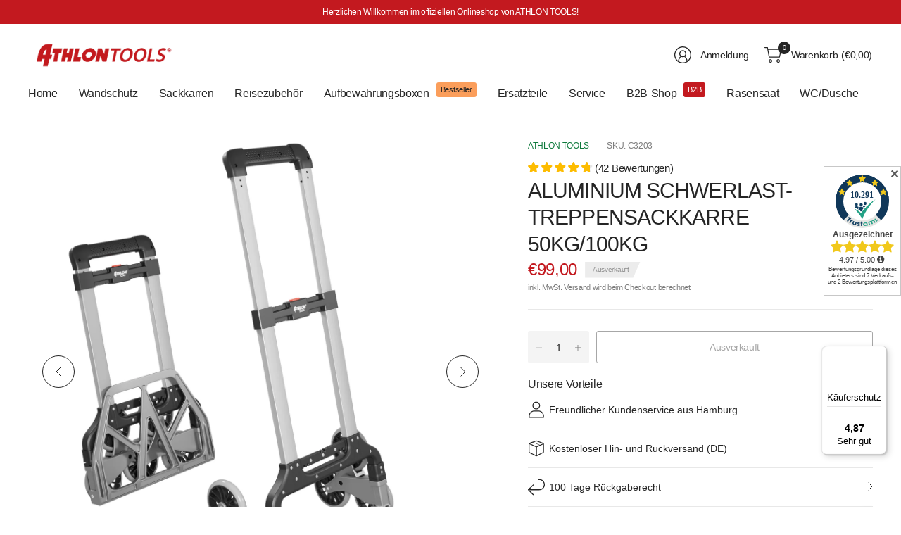

--- FILE ---
content_type: text/html; charset=utf-8
request_url: https://athlon-tools.com/products/aluminium-schwerlast-treppensackkarre-50kg-100kg
body_size: 53289
content:















<!doctype html><html class="no-js" lang="de" dir="ltr">
<head>
	<meta charset="utf-8">
	<meta http-equiv="X-UA-Compatible" content="IE=edge,chrome=1">
	<meta name="viewport" content="width=device-width, initial-scale=1, maximum-scale=5, viewport-fit=cover">
	<meta name="theme-color" content="#ffffff">
	<link rel="canonical" href="https://athlon-tools.com/products/aluminium-schwerlast-treppensackkarre-50kg-100kg">
	<link rel="preconnect" href="https://cdn.shopify.com" crossorigin>
	<link href="//athlon-tools.com/cdn/shop/t/15/assets/app.css?v=64241154078398064221753857372" as="style" rel="preload">
<link href="//athlon-tools.com/cdn/shop/t/15/assets/product.css?v=38985226999478850361734361836" as="style" rel="preload">
<link rel="preload" as="image" href="//athlon-tools.com/cdn/shop/products/C3203.MAIN.jpg?v=1657112666&width=375" imagesrcset="//athlon-tools.com/cdn/shop/products/C3203.MAIN.jpg?v=1657112666&width=375 375w,//athlon-tools.com/cdn/shop/products/C3203.MAIN.jpg?v=1657112666&width=690 690w,//athlon-tools.com/cdn/shop/products/C3203.MAIN.jpg?v=1657112666&width=1380 1380w" imagesizes="auto">

<link href="//athlon-tools.com/cdn/shop/t/15/assets/vendor.js?v=41477546860483910021734361836" as="script" rel="preload">
<link href="//athlon-tools.com/cdn/shop/t/15/assets/app.js?v=42222119013632461731734361835" as="script" rel="preload">
<link href="//athlon-tools.com/cdn/shop/t/15/assets/slideshow-vendor.js?v=73088757285059381971734361836" as="script" rel="preload">
<link href="//athlon-tools.com/cdn/shop/t/15/assets/product.js?v=20601914627773463321734361836" as="script" rel="preload">


<script>
window.lazySizesConfig = window.lazySizesConfig || {};
window.lazySizesConfig.expand = 250;
window.lazySizesConfig.loadMode = 1;
window.lazySizesConfig.loadHidden = false;
</script>


	<link rel="icon" type="image/png" href="//athlon-tools.com/cdn/shop/files/Athlon_Tools_Favicon_L.jpeg?crop=center&height=32&v=1613700014&width=32">

	<title>
	Aluminium Schwerlast-Treppensackkarre 50kg/100kg &ndash; ATHLON TOOLS
	</title>

	
	<meta name="description" content="OPTIMAL FÜR TREPPEN, UNEBENHEITEN UND HINDERNISSE: Die Treppen-Sackkarre eignet sich hervorragend für alle Transportaufgaben rund um Einkauf, Haushalt oder Garten. Bewegen Sie Getränkekisten, Umzugskartons, Blumenkübel und vieles mehr mühelos auf ebenem Boden oder über Hindernisse. STABIL UND LEICHT: Alle tragenden Tei">
	


<meta property="og:site_name" content="ATHLON TOOLS">
<meta property="og:url" content="https://athlon-tools.com/products/aluminium-schwerlast-treppensackkarre-50kg-100kg">
<meta property="og:title" content="Aluminium Schwerlast-Treppensackkarre 50kg/100kg">
<meta property="og:type" content="product">
<meta property="og:description" content="OPTIMAL FÜR TREPPEN, UNEBENHEITEN UND HINDERNISSE: Die Treppen-Sackkarre eignet sich hervorragend für alle Transportaufgaben rund um Einkauf, Haushalt oder Garten. Bewegen Sie Getränkekisten, Umzugskartons, Blumenkübel und vieles mehr mühelos auf ebenem Boden oder über Hindernisse. STABIL UND LEICHT: Alle tragenden Tei"><meta property="og:image" content="http://athlon-tools.com/cdn/shop/products/C3203.MAIN.jpg?v=1657112666">
  <meta property="og:image:secure_url" content="https://athlon-tools.com/cdn/shop/products/C3203.MAIN.jpg?v=1657112666">
  <meta property="og:image:width" content="2000">
  <meta property="og:image:height" content="2000"><meta property="og:price:amount" content="99,00">
  <meta property="og:price:currency" content="EUR"><meta name="twitter:card" content="summary_large_image">
<meta name="twitter:title" content="Aluminium Schwerlast-Treppensackkarre 50kg/100kg">
<meta name="twitter:description" content="OPTIMAL FÜR TREPPEN, UNEBENHEITEN UND HINDERNISSE: Die Treppen-Sackkarre eignet sich hervorragend für alle Transportaufgaben rund um Einkauf, Haushalt oder Garten. Bewegen Sie Getränkekisten, Umzugskartons, Blumenkübel und vieles mehr mühelos auf ebenem Boden oder über Hindernisse. STABIL UND LEICHT: Alle tragenden Tei">


	<link href="//athlon-tools.com/cdn/shop/t/15/assets/app.css?v=64241154078398064221753857372" rel="stylesheet" type="text/css" media="all" />

	

	<style data-shopify>
	





	h1,h2,h3,h4,h5,h6,
	.h1,.h2,.h3,.h4,.h5,.h6,
	.logolink.text-logo,
	.heading-font,
	.h1-large,
	.customer-addresses .my-address .address-index {
		font-style: normal;
		font-weight: 500;
		font-family: "system_ui", -apple-system, 'Segoe UI', Roboto, 'Helvetica Neue', 'Noto Sans', 'Liberation Sans', Arial, sans-serif, 'Apple Color Emoji', 'Segoe UI Emoji', 'Segoe UI Symbol', 'Noto Color Emoji';
	}
	body,
	.body-font,
	.thb-product-detail .product-title {
		font-style: normal;
		font-weight: 400;
		font-family: "system_ui", -apple-system, 'Segoe UI', Roboto, 'Helvetica Neue', 'Noto Sans', 'Liberation Sans', Arial, sans-serif, 'Apple Color Emoji', 'Segoe UI Emoji', 'Segoe UI Symbol', 'Noto Color Emoji';
	}
	:root {
		--mobile-swipe-width: 75vw;
		--grid-width: 1350px;
		--grid-width-row: 1430px;
		--font-body-scale: 1.0;
		--font-body-line-height-scale: 1.0;
		--font-body-letter-spacing: -0.02em;
		--font-body-medium-weight: 500;
    --font-body-bold-weight: 700;
		--font-announcement-scale: 1.0;
		--font-heading-scale: 1.0;
		--font-heading-line-height-scale: 1.0;
		--font-heading-letter-spacing: -0.03em;
		--font-navigation-scale: 1.0;
		--font-product-title-scale: 1.0;
		--font-product-title-line-height-scale: 1.0;
		--button-letter-spacing: -0.03em;

		--button-border-radius: 3px;
		--textarea-border-radius: 3px;
		--general-border-radius: 3px;

		--bg-body: #ffffff;
		--bg-body-rgb: 255,255,255;
		--bg-body-darken: #f7f7f7;
		--payment-terms-background-color: #ffffff;
		--color-body: #252525;
		--color-body-rgb: 37,37,37;
		--color-border: rgba(var(--color-body-rgb),0.1);
		--color-heading: #171717;
		--color-heading-rgb: 23,23,23;
		--color-accent: #0d793b;
		--color-accent-rgb: 13,121,59;
		--color-overlay: #616161;
		--color-overlay-rgb: 97,97,97;
		--solid-button-background: #0d793b;
		--solid-button-background-hover: #0a592b;

		--section-spacing-mobile: 15px;
		--section-spacing-desktop: 25px;

		--color-announcement-bar-text: #ffffff;
		--color-announcement-bar-bg: #c3191f;

		--color-header-bg: #ffffff;
		--color-header-bg-rgb: 255,255,255;
		--color-header-text: #252525;
		--color-header-text-rgb: 37,37,37;
		--color-header-border: rgba(var(--color-header-text-rgb), 0.1);

		--color-price: #c3191f;
		--color-price-discounted: #6D6D6D;

		--shopify-accelerated-checkout-button-block-size: 46px;
		--shopify-accelerated-checkout-inline-alignment: center;
		--shopify-accelerated-checkout-skeleton-animation-duration: 0.25s;
		--shopify-accelerated-checkout-button-border-radius: 3px;--color-star: #CE7979;--color-inventory-instock: #0d793b;--color-inventory-lowstock: #FB9E5B;--color-badge-sold-out: #ececec;
			--color-badge-sold-out-text: #939393;--color-badge-sale: #edc4c4;
			--color-badge-sale-text: #C33C3C;--color-badge-preorder: #f0f2ff;
			--color-badge-preorder-text: #3D5CFF;--color-footer-text: #252525;
		--color-footer-text-rgb: 37,37,37;
		--color-footer-bg: #F6F6F6;
	}.badge.bestseller{
				--color-badge: #90e3aa;
				--color-badge-text: #279A4B;
			}
		



</style>


	<script>
		window.theme = window.theme || {};
		theme = {
			settings: {
				money_with_currency_format:"€{{amount_with_comma_separator}}",
				cart_drawer:true,
				product_id: 7979981209867,
			},
			routes: {
				root_url: '/',
				cart_url: '/cart',
				cart_add_url: '/cart/add',
				search_url: '/search',
				cart_change_url: '/cart/change',
				cart_update_url: '/cart/update',
				predictive_search_url: '/search/suggest',
			},
			variantStrings: {
        addToCart: `In den Warenkorb legen`,
        soldOut: `Ausverkauft`,
        unavailable: `Nicht verfügbar`,
        preOrder: `Vorbestellen`,
      },
			strings: {
				requiresTerms: `Sie müssen den Verkaufsbedingungen zustimmen, um zur Kasse gehen zu können`,
				showMore: `Mehr anzeigen`,
				showLess: `Weniger anzeigen`,
				showFilters: `Filter anzeigen`,
				hideFilters: `Filter ausblenden`,
				shippingEstimatorNoResults: `Entschuldige, wir liefern leider niche an Deine Adresse.`,
				shippingEstimatorOneResult: `Es gibt eine Versandklasse für Deine Adresse:`,
				shippingEstimatorMultipleResults: `Es gibt mehrere Versandklassen für Deine Adresse:`,
				shippingEstimatorError: `Ein oder mehrere Fehler sind beim Abrufen der Versandklassen aufgetreten:`
			}
		};
	</script>
	
  <script>window.performance && window.performance.mark && window.performance.mark('shopify.content_for_header.start');</script><meta name="google-site-verification" content="4pzTLhBBS6MqH4NvUnJVS7iemBhvThd1mo0FrfLyd_g">
<meta name="facebook-domain-verification" content="cophfpmp8rolggl8e7y465n9coljbm">
<meta id="shopify-digital-wallet" name="shopify-digital-wallet" content="/28044591179/digital_wallets/dialog">
<meta name="shopify-checkout-api-token" content="3c4a538d1e79fc116c23e69cc1b1af3d">
<meta id="in-context-paypal-metadata" data-shop-id="28044591179" data-venmo-supported="false" data-environment="production" data-locale="de_DE" data-paypal-v4="true" data-currency="EUR">
<link rel="alternate" type="application/json+oembed" href="https://athlon-tools.com/products/aluminium-schwerlast-treppensackkarre-50kg-100kg.oembed">
<script async="async" src="/checkouts/internal/preloads.js?locale=de-DE"></script>
<script id="apple-pay-shop-capabilities" type="application/json">{"shopId":28044591179,"countryCode":"DE","currencyCode":"EUR","merchantCapabilities":["supports3DS"],"merchantId":"gid:\/\/shopify\/Shop\/28044591179","merchantName":"ATHLON TOOLS","requiredBillingContactFields":["postalAddress","email"],"requiredShippingContactFields":["postalAddress","email"],"shippingType":"shipping","supportedNetworks":["visa","maestro","masterCard","amex"],"total":{"type":"pending","label":"ATHLON TOOLS","amount":"1.00"},"shopifyPaymentsEnabled":true,"supportsSubscriptions":true}</script>
<script id="shopify-features" type="application/json">{"accessToken":"3c4a538d1e79fc116c23e69cc1b1af3d","betas":["rich-media-storefront-analytics"],"domain":"athlon-tools.com","predictiveSearch":true,"shopId":28044591179,"locale":"de"}</script>
<script>var Shopify = Shopify || {};
Shopify.shop = "athlon-tools.myshopify.com";
Shopify.locale = "de";
Shopify.currency = {"active":"EUR","rate":"1.0"};
Shopify.country = "DE";
Shopify.theme = {"name":"ATHLON TOOLS 2025","id":158136303883,"schema_name":"Pinnacle","schema_version":"3.0.0","theme_store_id":2852,"role":"main"};
Shopify.theme.handle = "null";
Shopify.theme.style = {"id":null,"handle":null};
Shopify.cdnHost = "athlon-tools.com/cdn";
Shopify.routes = Shopify.routes || {};
Shopify.routes.root = "/";</script>
<script type="module">!function(o){(o.Shopify=o.Shopify||{}).modules=!0}(window);</script>
<script>!function(o){function n(){var o=[];function n(){o.push(Array.prototype.slice.apply(arguments))}return n.q=o,n}var t=o.Shopify=o.Shopify||{};t.loadFeatures=n(),t.autoloadFeatures=n()}(window);</script>
<script id="shop-js-analytics" type="application/json">{"pageType":"product"}</script>
<script defer="defer" async type="module" src="//athlon-tools.com/cdn/shopifycloud/shop-js/modules/v2/client.init-shop-cart-sync_e98Ab_XN.de.esm.js"></script>
<script defer="defer" async type="module" src="//athlon-tools.com/cdn/shopifycloud/shop-js/modules/v2/chunk.common_Pcw9EP95.esm.js"></script>
<script defer="defer" async type="module" src="//athlon-tools.com/cdn/shopifycloud/shop-js/modules/v2/chunk.modal_CzmY4ZhL.esm.js"></script>
<script type="module">
  await import("//athlon-tools.com/cdn/shopifycloud/shop-js/modules/v2/client.init-shop-cart-sync_e98Ab_XN.de.esm.js");
await import("//athlon-tools.com/cdn/shopifycloud/shop-js/modules/v2/chunk.common_Pcw9EP95.esm.js");
await import("//athlon-tools.com/cdn/shopifycloud/shop-js/modules/v2/chunk.modal_CzmY4ZhL.esm.js");

  window.Shopify.SignInWithShop?.initShopCartSync?.({"fedCMEnabled":true,"windoidEnabled":true});

</script>
<script>(function() {
  var isLoaded = false;
  function asyncLoad() {
    if (isLoaded) return;
    isLoaded = true;
    var urls = ["https:\/\/outlanefeatures.com\/static\/outlane-features.js?shop=athlon-tools.myshopify.com","\/\/cdn.shopify.com\/proxy\/20784dfd1f50a85a4fde054be702b58de297a2b6457defd02e5d2a9daf3198c4\/api.goaffpro.com\/loader.js?shop=athlon-tools.myshopify.com\u0026sp-cache-control=cHVibGljLCBtYXgtYWdlPTkwMA","https:\/\/tseish-app.connect.trustedshops.com\/esc.js?apiBaseUrl=aHR0cHM6Ly90c2Vpc2gtYXBwLmNvbm5lY3QudHJ1c3RlZHNob3BzLmNvbQ==\u0026instanceId=YXRobG9uLXRvb2xzLm15c2hvcGlmeS5jb20=\u0026shop=athlon-tools.myshopify.com","https:\/\/cdn2.ryviu.com\/v\/static\/js\/app.js?shop=athlon-tools.myshopify.com","https:\/\/na.shgcdn3.com\/pixel-collector.js?shop=athlon-tools.myshopify.com"];
    for (var i = 0; i < urls.length; i++) {
      var s = document.createElement('script');
      s.type = 'text/javascript';
      s.async = true;
      s.src = urls[i];
      var x = document.getElementsByTagName('script')[0];
      x.parentNode.insertBefore(s, x);
    }
  };
  if(window.attachEvent) {
    window.attachEvent('onload', asyncLoad);
  } else {
    window.addEventListener('load', asyncLoad, false);
  }
})();</script>
<script id="__st">var __st={"a":28044591179,"offset":3600,"reqid":"22495585-d0f0-4b7f-95ca-b5df2b95a628-1769067156","pageurl":"athlon-tools.com\/products\/aluminium-schwerlast-treppensackkarre-50kg-100kg","u":"d4f575e08825","p":"product","rtyp":"product","rid":7979981209867};</script>
<script>window.ShopifyPaypalV4VisibilityTracking = true;</script>
<script id="captcha-bootstrap">!function(){'use strict';const t='contact',e='account',n='new_comment',o=[[t,t],['blogs',n],['comments',n],[t,'customer']],c=[[e,'customer_login'],[e,'guest_login'],[e,'recover_customer_password'],[e,'create_customer']],r=t=>t.map((([t,e])=>`form[action*='/${t}']:not([data-nocaptcha='true']) input[name='form_type'][value='${e}']`)).join(','),a=t=>()=>t?[...document.querySelectorAll(t)].map((t=>t.form)):[];function s(){const t=[...o],e=r(t);return a(e)}const i='password',u='form_key',d=['recaptcha-v3-token','g-recaptcha-response','h-captcha-response',i],f=()=>{try{return window.sessionStorage}catch{return}},m='__shopify_v',_=t=>t.elements[u];function p(t,e,n=!1){try{const o=window.sessionStorage,c=JSON.parse(o.getItem(e)),{data:r}=function(t){const{data:e,action:n}=t;return t[m]||n?{data:e,action:n}:{data:t,action:n}}(c);for(const[e,n]of Object.entries(r))t.elements[e]&&(t.elements[e].value=n);n&&o.removeItem(e)}catch(o){console.error('form repopulation failed',{error:o})}}const l='form_type',E='cptcha';function T(t){t.dataset[E]=!0}const w=window,h=w.document,L='Shopify',v='ce_forms',y='captcha';let A=!1;((t,e)=>{const n=(g='f06e6c50-85a8-45c8-87d0-21a2b65856fe',I='https://cdn.shopify.com/shopifycloud/storefront-forms-hcaptcha/ce_storefront_forms_captcha_hcaptcha.v1.5.2.iife.js',D={infoText:'Durch hCaptcha geschützt',privacyText:'Datenschutz',termsText:'Allgemeine Geschäftsbedingungen'},(t,e,n)=>{const o=w[L][v],c=o.bindForm;if(c)return c(t,g,e,D).then(n);var r;o.q.push([[t,g,e,D],n]),r=I,A||(h.body.append(Object.assign(h.createElement('script'),{id:'captcha-provider',async:!0,src:r})),A=!0)});var g,I,D;w[L]=w[L]||{},w[L][v]=w[L][v]||{},w[L][v].q=[],w[L][y]=w[L][y]||{},w[L][y].protect=function(t,e){n(t,void 0,e),T(t)},Object.freeze(w[L][y]),function(t,e,n,w,h,L){const[v,y,A,g]=function(t,e,n){const i=e?o:[],u=t?c:[],d=[...i,...u],f=r(d),m=r(i),_=r(d.filter((([t,e])=>n.includes(e))));return[a(f),a(m),a(_),s()]}(w,h,L),I=t=>{const e=t.target;return e instanceof HTMLFormElement?e:e&&e.form},D=t=>v().includes(t);t.addEventListener('submit',(t=>{const e=I(t);if(!e)return;const n=D(e)&&!e.dataset.hcaptchaBound&&!e.dataset.recaptchaBound,o=_(e),c=g().includes(e)&&(!o||!o.value);(n||c)&&t.preventDefault(),c&&!n&&(function(t){try{if(!f())return;!function(t){const e=f();if(!e)return;const n=_(t);if(!n)return;const o=n.value;o&&e.removeItem(o)}(t);const e=Array.from(Array(32),(()=>Math.random().toString(36)[2])).join('');!function(t,e){_(t)||t.append(Object.assign(document.createElement('input'),{type:'hidden',name:u})),t.elements[u].value=e}(t,e),function(t,e){const n=f();if(!n)return;const o=[...t.querySelectorAll(`input[type='${i}']`)].map((({name:t})=>t)),c=[...d,...o],r={};for(const[a,s]of new FormData(t).entries())c.includes(a)||(r[a]=s);n.setItem(e,JSON.stringify({[m]:1,action:t.action,data:r}))}(t,e)}catch(e){console.error('failed to persist form',e)}}(e),e.submit())}));const S=(t,e)=>{t&&!t.dataset[E]&&(n(t,e.some((e=>e===t))),T(t))};for(const o of['focusin','change'])t.addEventListener(o,(t=>{const e=I(t);D(e)&&S(e,y())}));const B=e.get('form_key'),M=e.get(l),P=B&&M;t.addEventListener('DOMContentLoaded',(()=>{const t=y();if(P)for(const e of t)e.elements[l].value===M&&p(e,B);[...new Set([...A(),...v().filter((t=>'true'===t.dataset.shopifyCaptcha))])].forEach((e=>S(e,t)))}))}(h,new URLSearchParams(w.location.search),n,t,e,['guest_login'])})(!0,!0)}();</script>
<script integrity="sha256-4kQ18oKyAcykRKYeNunJcIwy7WH5gtpwJnB7kiuLZ1E=" data-source-attribution="shopify.loadfeatures" defer="defer" src="//athlon-tools.com/cdn/shopifycloud/storefront/assets/storefront/load_feature-a0a9edcb.js" crossorigin="anonymous"></script>
<script data-source-attribution="shopify.dynamic_checkout.dynamic.init">var Shopify=Shopify||{};Shopify.PaymentButton=Shopify.PaymentButton||{isStorefrontPortableWallets:!0,init:function(){window.Shopify.PaymentButton.init=function(){};var t=document.createElement("script");t.src="https://athlon-tools.com/cdn/shopifycloud/portable-wallets/latest/portable-wallets.de.js",t.type="module",document.head.appendChild(t)}};
</script>
<script data-source-attribution="shopify.dynamic_checkout.buyer_consent">
  function portableWalletsHideBuyerConsent(e){var t=document.getElementById("shopify-buyer-consent"),n=document.getElementById("shopify-subscription-policy-button");t&&n&&(t.classList.add("hidden"),t.setAttribute("aria-hidden","true"),n.removeEventListener("click",e))}function portableWalletsShowBuyerConsent(e){var t=document.getElementById("shopify-buyer-consent"),n=document.getElementById("shopify-subscription-policy-button");t&&n&&(t.classList.remove("hidden"),t.removeAttribute("aria-hidden"),n.addEventListener("click",e))}window.Shopify?.PaymentButton&&(window.Shopify.PaymentButton.hideBuyerConsent=portableWalletsHideBuyerConsent,window.Shopify.PaymentButton.showBuyerConsent=portableWalletsShowBuyerConsent);
</script>
<script data-source-attribution="shopify.dynamic_checkout.cart.bootstrap">document.addEventListener("DOMContentLoaded",(function(){function t(){return document.querySelector("shopify-accelerated-checkout-cart, shopify-accelerated-checkout")}if(t())Shopify.PaymentButton.init();else{new MutationObserver((function(e,n){t()&&(Shopify.PaymentButton.init(),n.disconnect())})).observe(document.body,{childList:!0,subtree:!0})}}));
</script>
<link id="shopify-accelerated-checkout-styles" rel="stylesheet" media="screen" href="https://athlon-tools.com/cdn/shopifycloud/portable-wallets/latest/accelerated-checkout-backwards-compat.css" crossorigin="anonymous">
<style id="shopify-accelerated-checkout-cart">
        #shopify-buyer-consent {
  margin-top: 1em;
  display: inline-block;
  width: 100%;
}

#shopify-buyer-consent.hidden {
  display: none;
}

#shopify-subscription-policy-button {
  background: none;
  border: none;
  padding: 0;
  text-decoration: underline;
  font-size: inherit;
  cursor: pointer;
}

#shopify-subscription-policy-button::before {
  box-shadow: none;
}

      </style>

<script>window.performance && window.performance.mark && window.performance.mark('shopify.content_for_header.end');</script>
  





  <script type="text/javascript">
    
      window.__shgMoneyFormat = window.__shgMoneyFormat || {"CZK":{"currency":"CZK","currency_symbol":"Kč","currency_symbol_location":"left","decimal_places":2,"decimal_separator":",","thousands_separator":"."},"DKK":{"currency":"DKK","currency_symbol":"kr.","currency_symbol_location":"left","decimal_places":2,"decimal_separator":",","thousands_separator":"."},"EUR":{"currency":"EUR","currency_symbol":"€","currency_symbol_location":"left","decimal_places":2,"decimal_separator":",","thousands_separator":"."},"PLN":{"currency":"PLN","currency_symbol":"zł","currency_symbol_location":"left","decimal_places":2,"decimal_separator":",","thousands_separator":"."},"SEK":{"currency":"SEK","currency_symbol":"kr","currency_symbol_location":"left","decimal_places":2,"decimal_separator":",","thousands_separator":"."}};
    
    window.__shgCurrentCurrencyCode = window.__shgCurrentCurrencyCode || {
      currency: "EUR",
      currency_symbol: "€",
      decimal_separator: ".",
      thousands_separator: ",",
      decimal_places: 2,
      currency_symbol_location: "left"
    };
  </script>


 <!-- Header hook for plugins -->

	<script>document.documentElement.className = document.documentElement.className.replace('no-js', 'js');</script>
	<!-- Begin eTrusted bootstrap tag -->
<script src="https://integrations.etrusted.com/applications/widget.js/v2" async defer></script>
<!-- End eTrusted bootstrap tag -->

<script id="trustamiwidget" type="text/javascript" src="https://cdn.trustami.com/widgetapi/widget2/trustami-widget.js" data-profile="5c0fb7d9cc96c519798b4575" data-user="b670273b4343867879ccbb7d27b8e8e324fedd43" data-platform="0"></script>

  

<script type="text/javascript">
  
    window.SHG_CUSTOMER = null;
  
</script>










<!-- BEGIN app block: shopify://apps/complianz-gdpr-cookie-consent/blocks/bc-block/e49729f0-d37d-4e24-ac65-e0e2f472ac27 -->

    
    
<link id='complianz-css' rel="stylesheet" href=https://cdn.shopify.com/extensions/019be05e-f673-7a8f-bd4e-ed0da9930f96/gdpr-legal-cookie-75/assets/complainz.css media="print" onload="this.media='all'">
    <style>
        #Compliance-iframe.Compliance-iframe-branded > div.purposes-header,
        #Compliance-iframe.Compliance-iframe-branded > div.cmplc-cmp-header,
        #purposes-container > div.purposes-header,
        #Compliance-cs-banner .Compliance-cs-brand {
            background-color: #FFFFFF !important;
            color: #0A0A0A!important;
        }
        #Compliance-iframe.Compliance-iframe-branded .purposes-header .cmplc-btn-cp ,
        #Compliance-iframe.Compliance-iframe-branded .purposes-header .cmplc-btn-cp:hover,
        #Compliance-iframe.Compliance-iframe-branded .purposes-header .cmplc-btn-back:hover  {
            background-color: #ffffff !important;
            opacity: 1 !important;
        }
        #Compliance-cs-banner .cmplc-toggle .cmplc-toggle-label {
            color: #FFFFFF!important;
        }
        #Compliance-iframe.Compliance-iframe-branded .purposes-header .cmplc-btn-cp:hover,
        #Compliance-iframe.Compliance-iframe-branded .purposes-header .cmplc-btn-back:hover {
            background-color: #0A0A0A!important;
            color: #FFFFFF!important;
        }
        #Compliance-cs-banner #Compliance-cs-title {
            font-size: 14px !important;
        }
        #Compliance-cs-banner .Compliance-cs-content,
        #Compliance-cs-title,
        .cmplc-toggle-checkbox.granular-control-checkbox span {
            background-color: #FFFFFF !important;
            color: #0A0A0A !important;
            font-size: 14px !important;
        }
        #Compliance-cs-banner .Compliance-cs-close-btn {
            font-size: 14px !important;
            background-color: #FFFFFF !important;
        }
        #Compliance-cs-banner .Compliance-cs-opt-group {
            color: #FFFFFF !important;
        }
        #Compliance-cs-banner .Compliance-cs-opt-group button,
        .Compliance-alert button.Compliance-button-cancel {
            background-color: #007BBC!important;
            color: #FFFFFF!important;
        }
        #Compliance-cs-banner .Compliance-cs-opt-group button.Compliance-cs-accept-btn,
        #Compliance-cs-banner .Compliance-cs-opt-group button.Compliance-cs-btn-primary,
        .Compliance-alert button.Compliance-button-confirm {
            background-color: #007BBC !important;
            color: #FFFFFF !important;
        }
        #Compliance-cs-banner .Compliance-cs-opt-group button.Compliance-cs-reject-btn {
            background-color: #007BBC!important;
            color: #FFFFFF!important;
        }

        #Compliance-cs-banner .Compliance-banner-content button {
            cursor: pointer !important;
            color: currentColor !important;
            text-decoration: underline !important;
            border: none !important;
            background-color: transparent !important;
            font-size: 100% !important;
            padding: 0 !important;
        }

        #Compliance-cs-banner .Compliance-cs-opt-group button {
            border-radius: 4px !important;
            padding-block: 10px !important;
        }
        @media (min-width: 640px) {
            #Compliance-cs-banner.Compliance-cs-default-floating:not(.Compliance-cs-top):not(.Compliance-cs-center) .Compliance-cs-container, #Compliance-cs-banner.Compliance-cs-default-floating:not(.Compliance-cs-bottom):not(.Compliance-cs-center) .Compliance-cs-container, #Compliance-cs-banner.Compliance-cs-default-floating.Compliance-cs-center:not(.Compliance-cs-top):not(.Compliance-cs-bottom) .Compliance-cs-container {
                width: 560px !important;
            }
            #Compliance-cs-banner.Compliance-cs-default-floating:not(.Compliance-cs-top):not(.Compliance-cs-center) .Compliance-cs-opt-group, #Compliance-cs-banner.Compliance-cs-default-floating:not(.Compliance-cs-bottom):not(.Compliance-cs-center) .Compliance-cs-opt-group, #Compliance-cs-banner.Compliance-cs-default-floating.Compliance-cs-center:not(.Compliance-cs-top):not(.Compliance-cs-bottom) .Compliance-cs-opt-group {
                flex-direction: row !important;
            }
            #Compliance-cs-banner .Compliance-cs-opt-group button:not(:last-of-type),
            #Compliance-cs-banner .Compliance-cs-opt-group button {
                margin-right: 4px !important;
            }
            #Compliance-cs-banner .Compliance-cs-container .Compliance-cs-brand {
                position: absolute !important;
                inset-block-start: 6px;
            }
        }
        #Compliance-cs-banner.Compliance-cs-default-floating:not(.Compliance-cs-top):not(.Compliance-cs-center) .Compliance-cs-opt-group > div, #Compliance-cs-banner.Compliance-cs-default-floating:not(.Compliance-cs-bottom):not(.Compliance-cs-center) .Compliance-cs-opt-group > div, #Compliance-cs-banner.Compliance-cs-default-floating.Compliance-cs-center:not(.Compliance-cs-top):not(.Compliance-cs-bottom) .Compliance-cs-opt-group > div {
            flex-direction: row-reverse;
            width: 100% !important;
        }

        .Compliance-cs-brand-badge-outer, .Compliance-cs-brand-badge, #Compliance-cs-banner.Compliance-cs-default-floating.Compliance-cs-bottom .Compliance-cs-brand-badge-outer,
        #Compliance-cs-banner.Compliance-cs-default.Compliance-cs-bottom .Compliance-cs-brand-badge-outer,
        #Compliance-cs-banner.Compliance-cs-default:not(.Compliance-cs-left) .Compliance-cs-brand-badge-outer,
        #Compliance-cs-banner.Compliance-cs-default-floating:not(.Compliance-cs-left) .Compliance-cs-brand-badge-outer {
            display: none !important
        }

        #Compliance-cs-banner:not(.Compliance-cs-top):not(.Compliance-cs-bottom) .Compliance-cs-container.Compliance-cs-themed {
            flex-direction: row !important;
        }

        #Compliance-cs-banner #Compliance-cs-title,
        #Compliance-cs-banner #Compliance-cs-custom-title {
            justify-self: center !important;
            font-size: 14px !important;
            font-family: -apple-system,sans-serif !important;
            margin-inline: auto !important;
            width: 55% !important;
            text-align: center;
            font-weight: 600;
            visibility: unset;
        }

        @media (max-width: 640px) {
            #Compliance-cs-banner #Compliance-cs-title,
            #Compliance-cs-banner #Compliance-cs-custom-title {
                display: block;
            }
        }

        #Compliance-cs-banner .Compliance-cs-brand img {
            max-width: 110px !important;
            min-height: 32px !important;
        }
        #Compliance-cs-banner .Compliance-cs-container .Compliance-cs-brand {
            background: none !important;
            padding: 0px !important;
            margin-block-start:10px !important;
            margin-inline-start:16px !important;
        }

        #Compliance-cs-banner .Compliance-cs-opt-group button {
            padding-inline: 4px !important;
        }

    </style>
    
    
    
    

    <script type="text/javascript">
        function loadScript(src) {
            return new Promise((resolve, reject) => {
                const s = document.createElement("script");
                s.src = src;
                s.charset = "UTF-8";
                s.onload = resolve;
                s.onerror = reject;
                document.head.appendChild(s);
            });
        }

        function filterGoogleConsentModeURLs(domainsArray) {
            const googleConsentModeComplianzURls = [
                // 197, # Google Tag Manager:
                {"domain":"s.www.googletagmanager.com", "path":""},
                {"domain":"www.tagmanager.google.com", "path":""},
                {"domain":"www.googletagmanager.com", "path":""},
                {"domain":"googletagmanager.com", "path":""},
                {"domain":"tagassistant.google.com", "path":""},
                {"domain":"tagmanager.google.com", "path":""},

                // 2110, # Google Analytics 4:
                {"domain":"www.analytics.google.com", "path":""},
                {"domain":"www.google-analytics.com", "path":""},
                {"domain":"ssl.google-analytics.com", "path":""},
                {"domain":"google-analytics.com", "path":""},
                {"domain":"analytics.google.com", "path":""},
                {"domain":"region1.google-analytics.com", "path":""},
                {"domain":"region1.analytics.google.com", "path":""},
                {"domain":"*.google-analytics.com", "path":""},
                {"domain":"www.googletagmanager.com", "path":"/gtag/js?id=G"},
                {"domain":"googletagmanager.com", "path":"/gtag/js?id=UA"},
                {"domain":"www.googletagmanager.com", "path":"/gtag/js?id=UA"},
                {"domain":"googletagmanager.com", "path":"/gtag/js?id=G"},

                // 177, # Google Ads conversion tracking:
                {"domain":"googlesyndication.com", "path":""},
                {"domain":"media.admob.com", "path":""},
                {"domain":"gmodules.com", "path":""},
                {"domain":"ad.ytsa.net", "path":""},
                {"domain":"dartmotif.net", "path":""},
                {"domain":"dmtry.com", "path":""},
                {"domain":"go.channelintelligence.com", "path":""},
                {"domain":"googleusercontent.com", "path":""},
                {"domain":"googlevideo.com", "path":""},
                {"domain":"gvt1.com", "path":""},
                {"domain":"links.channelintelligence.com", "path":""},
                {"domain":"obrasilinteirojoga.com.br", "path":""},
                {"domain":"pcdn.tcgmsrv.net", "path":""},
                {"domain":"rdr.tag.channelintelligence.com", "path":""},
                {"domain":"static.googleadsserving.cn", "path":""},
                {"domain":"studioapi.doubleclick.com", "path":""},
                {"domain":"teracent.net", "path":""},
                {"domain":"ttwbs.channelintelligence.com", "path":""},
                {"domain":"wtb.channelintelligence.com", "path":""},
                {"domain":"youknowbest.com", "path":""},
                {"domain":"doubleclick.net", "path":""},
                {"domain":"redirector.gvt1.com", "path":""},

                //116, # Google Ads Remarketing
                {"domain":"googlesyndication.com", "path":""},
                {"domain":"media.admob.com", "path":""},
                {"domain":"gmodules.com", "path":""},
                {"domain":"ad.ytsa.net", "path":""},
                {"domain":"dartmotif.net", "path":""},
                {"domain":"dmtry.com", "path":""},
                {"domain":"go.channelintelligence.com", "path":""},
                {"domain":"googleusercontent.com", "path":""},
                {"domain":"googlevideo.com", "path":""},
                {"domain":"gvt1.com", "path":""},
                {"domain":"links.channelintelligence.com", "path":""},
                {"domain":"obrasilinteirojoga.com.br", "path":""},
                {"domain":"pcdn.tcgmsrv.net", "path":""},
                {"domain":"rdr.tag.channelintelligence.com", "path":""},
                {"domain":"static.googleadsserving.cn", "path":""},
                {"domain":"studioapi.doubleclick.com", "path":""},
                {"domain":"teracent.net", "path":""},
                {"domain":"ttwbs.channelintelligence.com", "path":""},
                {"domain":"wtb.channelintelligence.com", "path":""},
                {"domain":"youknowbest.com", "path":""},
                {"domain":"doubleclick.net", "path":""},
                {"domain":"redirector.gvt1.com", "path":""}
            ];

            if (!Array.isArray(domainsArray)) { 
                return [];
            }

            const blockedPairs = new Map();
            for (const rule of googleConsentModeComplianzURls) {
                if (!blockedPairs.has(rule.domain)) {
                    blockedPairs.set(rule.domain, new Set());
                }
                blockedPairs.get(rule.domain).add(rule.path);
            }

            return domainsArray.filter(item => {
                const paths = blockedPairs.get(item.d);
                return !(paths && paths.has(item.p));
            });
        }

        function setupAutoblockingByDomain() {
            // autoblocking by domain
            const autoblockByDomainArray = [];
            const prefixID = '10000' // to not get mixed with real metis ids
            let cmpBlockerDomains = []
            let cmpCmplcVendorsPurposes = {}
            let counter = 1
            for (const object of autoblockByDomainArray) {
                cmpBlockerDomains.push({
                    d: object.d,
                    p: object.path,
                    v: prefixID + counter,
                });
                counter++;
            }
            
            counter = 1
            for (const object of autoblockByDomainArray) {
                cmpCmplcVendorsPurposes[prefixID + counter] = object?.p ?? '1';
                counter++;
            }

            Object.defineProperty(window, "cmp_cmplc_vendors_purposes", {
                get() {
                    return cmpCmplcVendorsPurposes;
                },
                set(value) {
                    cmpCmplcVendorsPurposes = { ...cmpCmplcVendorsPurposes, ...value };
                }
            });
            const basicGmc = true;


            Object.defineProperty(window, "cmp_importblockerdomains", {
                get() {
                    if (basicGmc) {
                        return filterGoogleConsentModeURLs(cmpBlockerDomains);
                    }
                    return cmpBlockerDomains;
                },
                set(value) {
                    cmpBlockerDomains = [ ...cmpBlockerDomains, ...value ];
                }
            });
        }

        function enforceRejectionRecovery() {
            const base = (window._cmplc = window._cmplc || {});
            const featuresHolder = {};

            function lockFlagOn(holder) {
                const desc = Object.getOwnPropertyDescriptor(holder, 'rejection_recovery');
                if (!desc) {
                    Object.defineProperty(holder, 'rejection_recovery', {
                        get() { return true; },
                        set(_) { /* ignore */ },
                        enumerable: true,
                        configurable: false
                    });
                }
                return holder;
            }

            Object.defineProperty(base, 'csFeatures', {
                configurable: false,
                enumerable: true,
                get() {
                    return featuresHolder;
                },
                set(obj) {
                    if (obj && typeof obj === 'object') {
                        Object.keys(obj).forEach(k => {
                            if (k !== 'rejection_recovery') {
                                featuresHolder[k] = obj[k];
                            }
                        });
                    }
                    // we lock it, it won't try to redefine
                    lockFlagOn(featuresHolder);
                }
            });

            // Ensure an object is exposed even if read early
            if (!('csFeatures' in base)) {
                base.csFeatures = {};
            } else {
                // If someone already set it synchronously, merge and lock now.
                base.csFeatures = base.csFeatures;
            }
        }

        function splitDomains(joinedString) {
            if (!joinedString) {
                return []; // empty string -> empty array
            }
            return joinedString.split(";");
        }

        function setupWhitelist() {
            // Whitelist by domain:
            const whitelistString = "";
            const whitelist_array = [...splitDomains(whitelistString)];
            if (Array.isArray(window?.cmp_block_ignoredomains)) {
                window.cmp_block_ignoredomains = [...whitelist_array, ...window.cmp_block_ignoredomains];
            }
        }

        async function initCompliance() {
            const currentCsConfiguration = {"siteId":4390422,"cookiePolicyIds":{"de":28593038},"banner":{"acceptButtonDisplay":true,"rejectButtonDisplay":true,"customizeButtonDisplay":true,"position":"float-center","backgroundOverlay":false,"fontSize":"14px","content":"","acceptButtonCaption":"","rejectButtonCaption":"","customizeButtonCaption":"","backgroundColor":"#FFFFFF","textColor":"#0A0A0A","acceptButtonColor":"#007BBC","acceptButtonCaptionColor":"#FFFFFF","rejectButtonColor":"#007BBC","rejectButtonCaptionColor":"#FFFFFF","customizeButtonColor":"#007BBC","customizeButtonCaptionColor":"#FFFFFF","logo":"data:image\/png;base64,iVBORw0KGgoAAAANSUhEUgAAAfQAAABxCAYAAAAj3FFVAAAgAElEQVR4Xu2df\/CXRbXHj79CRVExVAgSBEX5KSLyQ9PSNPPmVYvSq4XD9yZzaXCi0YlGJ5q4gxMNTd7Rmw3ecLAkKAyMFLW0NEQFEfnKDwlQDBLxq6ioJCpyZ7\/5MA\/Pd3fP2bP7fJ7P9+P7O8MfzGf3nLOvs89z9tk9u7vfnj179hD+QAAEQAAEQAAE2jWB\/RDQ27X\/[base64]\/Wf+f61Kys8rqOHUO9p06piS4oAQEQAAEQAAEXgYYK6O9u3kJPDT+rpt4e8vAD1PHkvjXVCWUgAAIgAAIgUCTQMAF91eVX0Rt\/fazmHsb6ec2RQyEIgAAIgICFQEME9Md69KY9u3dX4mAE9EqwQykIgAAIgECBQLsO6LvfeYceP7F\/ZU79RNfj6IzlT1SmH4pBAARAAARAICPQbgN61cHcAOz5\/Ruo+\/hx6E0gAAIgAAIgUDmBdhnQzSEwj326T+XwRq5fTQd07Fi5HTAABEAABEAABNplQF\/crWddeA7r53XhBhgBAiAAAiBARO0uoD8xYAh9sP31unAeAnpduAFGgAAIgAAItLeA\/uK06bT5f26tC8cdMXIEDbx7Tl3YAiNAAARAAARAoN18oddDEly+u5wycwYdfeEF6EEgAAIgAAIgUBcE2k1Ar3Kvuc1TmG6vi\/5bMyM+fHcXbf3lXdRy93x6u\/lZq16zjbHLJRdTj29fSwce0almtkFReQTe376dXrp9Jr167yL65wb7nQ3G78d8+TLqPmF8Xfn91T\/cR9tmz6XX\/\/KIE1DnCy+grt+4io763DnlQaxTya\/d\/yC9PHsOvf6nh50WHtKnNx39hQuo2zVN9IljuohaYpK2zR0i+YPOjvzMmdT\/rlm034EHimRoC7WLgP6P22fSCz+or\/PSXQG9qoQ9mz3rr5tE2349N6hvjFjb7HwpLenVN\/iiGxenHctXUPPFlwXZVuttguZq3TVN4+g95bW6hw0aSIMWzKP9D+4Q1E5bYU2\/OvPvG8QvkI03Tqatd9wZZOcZzyxzvuQ09gYpFxQevuppOqhzZ0HJfYu8tXwFrb66SZ2r0\/nz51K\/O2cG601RYd2EidTyuwUqUft36ECDF86njgP6qeoXKz1z4cXOwa8pe\/KMn9Env3RREl1SIX\/\/yc1k\/mn\/zOBt8B\/mU4euXa0i8svCHfv3I\/PP3PCZ3fLZ49sT6PhJ5d0z0i4Cej28HIreq6eA3uXLl1LfW9t2Ug0338xDSnmaF0+ttgk+P3kKvfR\/6V7IB3Y+ioY\/s0wcXIt97Z3n1tGKc78Q\/A466rPnUP\/Zs0T1NDNgqfuKyNCAQqGzaJtvvoVe\/PFPAjT4i5ovu1PumJFMnkvQe6+00FOjzqEPd+5MosvcIDl81Yro2QbufRHqn5jGrR07jl574MEYEfvUtQXmzbfeRi\/eNI2O+vy51N8yoFs9pql1NuDT101s\/VfGX90H9NSOSAHxmK+NppNunt5G1PY\/PkRrrv7PFCqCZAxe9Hs6fPCgNnW4B8qmJOVL+tC+J9Fpf7Y\/RKltCwLmKJw6kBfVHP\/d66jHxGuDTdV8PWdKpC\/NlP6ol3wXadtf\/\/MjrVOkZf2FzJSE2vDk4GH0fktLaDVR+V4\/nEyfuqZJVNZWiOtTUv+oDSAic4X2s6OviBFhrWuz3bQ3S5b+5wubaPmZn92nrqmT3TlSVtvrPqBznSLEUwd06tQaiM00SMytbKf+8T46rH\/baalVV15Nb3jWq0JsDSmbarbATBGfev9Cq+o3Hl1Mq674eohZdMLUH1K3sfYXpcavZT0E2i\/gIBgfFTZrckMffSioqubrOVPQb9YvqPP557H6Qv1hnqEhf7zPKnfLbTNo03\/fxOoss4DPvrzeWm2DTT279NIds+j5G39QJsJW2d2+2UQnTJkcrOeDN3fQE6e0\/cjICyrrec50ZF\/EwcYzFXreMKk1XyL\/l30MZG3K\/\/\/t1WvomfMvomwJyDxrx33jKuozbWpq0+p7H\/qzX7mC3nw8zVnp+fW0F6ZMpX\/8\/HY1zFQBVG1AoaLNHpPwsbYp7Fjak275KR3zFfu6tllL3n5\/2JSV78skNIB0GnY6DbpnXipke+U0Xzqadix9Krlcn8CDunSh4SuXiXWGssoLNtOnZ262J3Nl5TQzS32m\/4iOu9L+5bN06Ah13oEYClPwxJ9Op2MvH+0sZaapl546LJU6kZxUAWzZGWfRri1bRDpTFOJY2nRwyxeuZcIU9hoZy88+z5nEGKvD5kcz6DYJb6NeWNcqPss3Mu\/ApUNHts6iZPWy31L1h32e9z179uyJbWBZ9WNeZJlNthfakj79otab6imgm1mHkc81t3GBZjCUcrrdGOSS13LPQlo3PmzquYwEmhT9S9v3fbMhRZmxdnJTvpovmdR9RcvRVc9nn2YAY\/IgjvzMWWQSx8ySgslg3r1jR5DZRsaIVSuC6hQLa2ZrzDRwhx7dW0XlE7RCDOH6UFEWN\/PhWiYMsclVVnOVdsbn\/VdavIm\/roGseUaNjGFPLm41q\/jM5vujyXd4d9OLzvdjDIO6nXKPWTfMA3GtdWihuR5Ks61pyQl9tWLV9VxZk5ogkPol7ZK38kuX0VtPh73YUo5mq\/g6szlYMkjRBJ+iLi7rOnVfCc0iNrtYfMHR5Kwc\/[base64]\/BPGsz1y7N17ONZ60GaxJfFstwfZVjJNUpfdl36N6dhi3915eW9C9kilfTHo5RZuepi35Ph1kSZF3teGtlM6384r+Lmunb0lqVT0P1SpagbDDeWbWGdm7c2HrOhO3P7GffcP33WgN61s\/[base64]\/cefZaIM55\/fsd9OP9z\/00NYtxGZpI5slMjNWZgvp4UOHUObLFH3aZlddBnTNOpEk0Jkya68ZT6\/du0jqozbl6mn93Bhns0eTZTxo4XzqNHSIlUvI1FwmwMVJkv1aNEI6PeZzqiZwqTtJYMXUX8\/WB92RHKeZWRow51d05Nn\/+tqI\/TMnsZkpSd9fipcfN2gw+k979CE6tE\/vqCZJ9PgGz0Xlq6+82nvSmymv2TlR1CPNuZH4gjvQqqzDVTj2oXkAoR0h26pmBg4j16\/ZZ9BmlmQfP7Ef7dm9O0k\/c9lWlwGdcwwHOj+9USwbK7ueArpra44mCzZ1UHHJ47Jfbb5NkUAT63euz8X83vtHU6nrmKvaiEg9CLH55OnPXUA71\/0tyHzJS10qkDu5y3Xmg1S+KcclaJkyKfqYkbPppmm05dbbWPMkDLkvXaMk5stc826UbL\/jnjXtCX4+qBwrk8yYZaCzzokosOulrbTs9JFOCac\/uTg4HyTEnLoL6Bsm3Ugv\/\/KukDa0KZs6OGUKXJnJ727eErWvXdtYX8ZlqMyUzHxTW9Jpybz9kpefr72aGYZQfjHlXbw0X88+O47+ty\/SKbfvG2y4l69NXqw\/8jKzZCKX3a4zH6S8JUlwqU\/ukjCVMEwlR8pKst1QctgMZ7ek7VKbs3LcGSBdx46h3lNrd3z4jqXLyJwcZwbLZqmix4TxbJJiaJtt5esuoHOdgWs0t2cyRr5rfa3sE8ZcbU41W+Bb0+JGnDbbfA+Phn\/MCyA0CznfHsNFeqiGSYR59R77oTxcnzW\/p\/p65nQV9YT6I\/WXDqc\/xveGBSe\/jPVcTqfL33nfrRnTRNs9l4aYspKvZa4\/5H+XJA1Kro3m2h\/rU1ubOJ3aA3JC+NVD2boK6Cm2fvk6y7a582j9d\/QH47tkS5JWynC2zR7NqWe+Na1NU6fRlv\/lpxDz7Rvy8APU8WT7Fj7uwStyin3hhurL6w998aTWFSPP1d8GzptDR4wa0fqzZrCW+sXItTHUB\/l2c0lSksCqeW4leTrc1CvHJUVeiSYwcgM67kAr6Ql+odw5XmUnxIXaW1b5ugromgs78mDMFXUD5rqn62OnXl0vl2XD+QShXZvDT3bKDjtwOT87xCD\/u2b\/vu\/WLM1gxcWJW+eytTMmgUbyQnexDdmik8mISea0ZaFzLynNSyH\/QtacmDj0sb\/QIb16alS3qcNlV8cexMLxKysobvvNPFo\/0f\/hkB9YFcFI3lMxAx2f8zhm3CCIO9TFd8JgTKeS2B2zgyHGtlrWrauALnGKDw43BRUrX\/sQabdLafRpgopJPHL9+baBuOq47OayX23yYhJotP7u+7NbqMul9v2mvv4nWa911S+eb6D5epa+ODL\/pBysSXXny3EDeO1lNkaHZGCreb4k7ZQMXH0Bneu3trPEJXZJynC6uYDO1S+LOac3a\/un\/usa6jX5RgmKdlmmoQI611mkTrd50pZQJPW4Ztqam9py6Y5po7Q9vnLmvuAzltvP39fYxvnUZYs2uZKb5eEYadpoZBYTszRfz5xt2e\/ZtimNrVp\/2Gzj9GtmSTI9nOyQq2WlXLNykiRZc++42Zdc\/KtyIGJs4bjVa0CXLHPkWaecaQrtH2WWr5uAXjxiL7TR3PSZZL+rT+egBb9VZylqvoS0a5WSBzKUbUj5nt+\/gbqPt18Ko7FNG0A0urSDqDyf7JzmEGa2gK7pMyE6DddQRgf3PJ5OX\/JIiBpvWU6\/[base64]\/iOdDZn8r\/wA\/fWsNQnDBbbodkSm8mIydWJZZ6yfsMEdO4B5fa7clA5+TEPSargkurcb46F73cXJy771SaT24LoskPzlTzsqcepQ7euMU3fW5d7KdqUFA9D0shIYrxHSOiRpT57uHyDkNvoino4dmWvo0pmG23PyXPjr2W3Psa8hyT9g2PnG9RxB1r58gYktknKcPZzMlKfScDpS\/17XQT0HctXUHPAjUVFCJKpwBhHm\/N5R21Yo2JvDhhovvSrwXU1D25MG4MNdFRw2c1lv6Ya1Bg5oRxSf3mGrucZm\/[base64]\/u\/Y7XlE+dpz9ZXPPG67Z7VNs+MAFv6UjmCtoU3BPKaMuAjrXEVI2OLUsrpNq2qa5Wk8TRFKz8N3vreHAsbXZr8kj0OjxsVvSqy99uGtXEN68DRpWQcoUhY\/[base64]\/EjxIOLQsW0rpvXSspuk+Z4npdaJ8xuwHM\/ctl\/mn6pMse7npf7WBO8ryVnfQk6X82ls2XjqYdS905BWUHFsmg23uiJDMrpdm1k7o\/c4mYLn0x\/TF1Gzh5lQd07pYcrgFV\/s5duShZk0oV0EODQBncXC99Tda5NoBIplxTMc\/LkSRjuZjn26q5b8B8Pa9tsu\/9T+VnrT9s+rltZTFnPnDPgW9ZKAUrTv+xV15OJ05vu12Qq1d2QJfk+rSX9XPOj+bkzqeGnxW0LJay\/3P2xfxeeUCXdOSYBpZZl3PyMxdeTG83PxtkgnatsmqOvnurNbZxbF1QNbqMrGHLH6cOXfXb1rR6i\/vPJV94xbYbVpIp26COmCuc+mILjpXW95IvdO3Mj4Sddv+5xO6yAzrnk86fP5f63TnTiYGrH+NTCXtNmZAZtXq039ZmBHRNT\/[base64]\/9cdnPZr6F6bOXzumO2qoTOjrzx18W06vKvq5tQZKYZ4Oa\/nndt3UrLho5U2+OqqOmTLlnc5SOx2dBccMoupkkNidNr9MWsQXP1te15efYc2nD997zVfclwkkFUyl0k2nZy9Tj\/tZeDZir9Qo+ZquQcVPbv3LWemsCiXavkOiMXBIu\/h8rz3Vut2ZMd4rvi+dCSizFc8rkvkXw9SVawrx2227Y09w0UlzpCfSdhnTKgcwd+xB7BK2l\/yvYYflt+PoM2TbnJi9L3dW4qSgblqe2WBOMUM5Fl2C3ptyFluH7THtpg2ltpQOcghjik1mU5Bz8xYAh9sP31ILO6jh1Dvae6LzdwCQvl6DsqV3OxiW8rUKhtQcCIaMCcX9GRZ5+1T7WydYbaWCx\/SO\/eNPSvD7URoxngFvuhZlDga4\/vdi0NB8433HPF6eTkm\/qxOkIHdpJlhDVN42j7\/Q96m5f6iGLJZSbcmRiSA61S8ub8r\/m9zHMRNPbE1EFAV9LjOqnkxVJUrVmr1JwV73sxrL9uEm379dwgKr57qzUcQpTb\/FD2rECIfbayrr6jYWWTpZHjapPvOlwNB8427rnidHLyTf2UW9ck+iRTzpLEtJSDEckBTL6dK5kftt55F2383o1Ot\/huZ+N8WavfuWWgmIuCatWGTE9lAV1yolKtYUj1Sa71lDzoRX2al5kmKcs36k5p9xuPLqZVV+jXmCX+sDHTHP8q0ZWiTEr2rq9nbp93SDtSrh1yfonZaZC1ad2EidTyuwVsEzXPWlGoZOAY8lUtefY0g\/6i3S\/dPpOe91xzmpWXMOIOtArNS2EdV0IBjjuXQ1CCSWqRlQV06YOnblmJFblMWc20tXb0zXXGkC9EUzalPMk0YoybfGvemnbE2CKp6zsXWjPAPf6GSdRjwvg2qlMmx0le6pK2mzLcIVIpsqEl06fGltjTAblcAKNDcgtknp20z8b4RHJ5jbFJMqsgeV\/E2CrtVzHlJOc+1Hsb8u2vLKBLO6\/LWSap6KBjunh9aU4D0v4d+x+XU4+J9mM8D+7R3StWM22tXavUcIzNts033jcdpbEtxF\/dvtlEJ0yZbK2iOXEtRHdoWe7mJs0A1\/f1nIp9ypcZZ5M0iHDsOT1Z\/RN+OJm6XdPEidvnd+lgXZPgKr2PQbImb2uUdOYmZBaAY52y\/xQHP53OOJ0GLZgX5L984ZVfuozeenqFt\/7Qx\/5Ch\/TqqdZR64rtNqBzHUX64LmAxziS6+Q2ndq1ylBdR37mTBow9y5rs6XrePnKvnurQ20L7fycjyRfUaE6NeUHLZxPnYYO8VbVsPI9A+aiD3N6XMxfp2Gn06B79C\/Mom6ujdwzLW1LSD+WLJ8ZvWYb6vKzz6P3W1pEZmjbwjHKK+f6f1Y2ZOtoSH4BdyiLZlAjgfvOqjW04oKL9hY1u2z6zZxBnYRXnUr7h7RvSGyuVZmGDeiSpA8fZO0DaWSGPJSZDZq1Ss1XqO\/WLM1NYS5OkuzX2E4u8ZHGF7F25etL1980dnLt18jM2x7ycueYSbb5ce3hdOR\/Dx3MmRkys1vD3Ch3UOfOraLMOQMvz55Lr96zMER1VBa95v4HM1NlzojveHLfVjvNITcmaJkdDx\/u3Cm2PdTfZR9o5bKH69cmEJtb9bJDfEzfM8nDr927qCHPb887uJKA3nLPQlo3PvxWqsxwyVGCoQ90sdfHvFy4Dmd7wjT6JOs\/Ie1KaTeX\/Sp+y3gKSphJTvBKYUtRRui0aCh7ydezZFtSWYPaolzuxr3U2dCSAURqv\/vOYwjRFeu3EF1ZWc2935K98xpbsjq257tWz7Pk3RLTtrLqVhLQJWsXvgZLMkdDX5B5faHJLPm60umckEDrYqFpY8r1c2OXS55msBHSyUN8tHPDRnr67LDz8UNsKZYNvaJTc62j5Gsq5pAdn281bMx09T83bHRW7X\/XLDrqc+doRDvrvLl0GT176VeTynQJ8+VzaAzQPNsaPTHT4mXbWMWW1BgeGv6p61QS0GM7AnfYgYEUo0MyYHA5QjNtLfnasunTtNEVgDVfNL57gjW2hXTuUB9Js59DbCiWPahLFxq+clmwiOZLRtOOZf67sLUDwBg\/pPxK4exIqSvPquygbgLA8FUr6MAjOgX7nasQO8vIyT\/+u9c5E3+5urHvWIn8Yp\/QHqct0WXKcDfKSeVUWa5dBnTu4dd+JWeOkAwYXE7jXly2epKvrWI9zbnfJnP\/xJ+0vYvZyOamRG12++6t1nAIeRC0Plo7dhy99oD\/RK4QO0xZczzmsCcXq1\/qGlbcM5C1QbvOGbutq8iQa6O0PaG+MeXLGsz58lE0dtrqrBnTRNv\/9HAqca1yzPrywLvnRMnUHGgVotB2qM366yfRttlhh15JdJrtrybXpYxBmUR\/yjI1D+gpRlncw6\/5Ss5D5eT7HMC9uGx1Nfo0R3z6rjh9atQ59O6mF4P6lsvu915poaWnDguSFVpYwyyvI+ZWtkxOqos+yu4zGvmDF\/2eDh88KNQt1vLc1H\/IGfoxBmmSSIv6zODNDGSzBLQYe6R1zeyZuRZYmmHvktt9wnjqecMkqVpvOc2BViGKfe8qzRZPm26zbDf4D\/P3JkGG2FevZWse0M3duSYpTvt3SM\/j2WkizQssVUA3V\/GF\/p108\/TQKmS+vN4PPCvepyel3eZEsFfvXRTcppAKGmY2+eZL44UpN7H7UU1dk+hmrnU1a+T7H9whxFxv2VD2hw0eGHS9rPmy2fPB7iB7U\/[base64]\/[base64]","brandTextColor":"#0A0A0A","brandBackgroundColor":"#FFFFFF","applyStyles":"false"},"whitelabel":true};
            const preview_config = {"format_and_position":{"has_background_overlay":false,"position":"float-center"},"text":{"fontsize":"14px","content":{"main":"","accept":"","reject":"","learnMore":""}},"theme":{"setting_type":2,"standard":{"subtype":"light"},"color":{"selected_color":"Mint","selected_color_style":"neutral"},"custom":{"main":{"background":"#FFFFFF","text":"#0A0A0A"},"acceptButton":{"background":"#007BBC","text":"#FFFFFF"},"rejectButton":{"background":"#007BBC","text":"#FFFFFF"},"learnMoreButton":{"background":"#007BBC","text":"#FFFFFF"}},"logo":{"type":3,"add_from_url":{"url":"","brand_header_color":"#FFFFFF","brand_text_color":"#0A0A0A"},"upload":{"src":"data:image\/png;base64,iVBORw0KGgoAAAANSUhEUgAAAfQAAABxCAYAAAAj3FFVAAAgAElEQVR4Xu2df\/CXRbXHj79CRVExVAgSBEX5KSLyQ9PSNPPmVYvSq4XD9yZzaXCi0YlGJ5q4gxMNTd7Rmw3ecLAkKAyMFLW0NEQFEfnKDwlQDBLxq6ioJCpyZ7\/5MA\/Pd3fP2bP7fJ7P9+P7O8MfzGf3nLOvs89z9tk9u7vfnj179hD+QAAEQAAEQAAE2jWB\/RDQ27X\/[base64]\/Wf+f61Kys8rqOHUO9p06piS4oAQEQAAEQAAEXgYYK6O9u3kJPDT+rpt4e8vAD1PHkvjXVCWUgAAIgAAIgUCTQMAF91eVX0Rt\/fazmHsb6ec2RQyEIgAAIgICFQEME9Md69KY9u3dX4mAE9EqwQykIgAAIgECBQLsO6LvfeYceP7F\/ZU79RNfj6IzlT1SmH4pBAARAAARAICPQbgN61cHcAOz5\/Ruo+\/hx6E0gAAIgAAIgUDmBdhnQzSEwj326T+XwRq5fTQd07Fi5HTAABEAABEAABNplQF\/crWddeA7r53XhBhgBAiAAAiBARO0uoD8xYAh9sP31unAeAnpduAFGgAAIgAAItLeA\/uK06bT5f26tC8cdMXIEDbx7Tl3YAiNAAARAAARAoN18oddDEly+u5wycwYdfeEF6EEgAAIgAAIgUBcE2k1Ar3Kvuc1TmG6vi\/5bMyM+fHcXbf3lXdRy93x6u\/lZq16zjbHLJRdTj29fSwce0almtkFReQTe376dXrp9Jr167yL65wb7nQ3G78d8+TLqPmF8Xfn91T\/cR9tmz6XX\/\/KIE1DnCy+grt+4io763DnlQaxTya\/d\/yC9PHsOvf6nh50WHtKnNx39hQuo2zVN9IljuohaYpK2zR0i+YPOjvzMmdT\/rlm034EHimRoC7WLgP6P22fSCz+or\/PSXQG9qoQ9mz3rr5tE2349N6hvjFjb7HwpLenVN\/iiGxenHctXUPPFlwXZVuttguZq3TVN4+g95bW6hw0aSIMWzKP9D+4Q1E5bYU2\/OvPvG8QvkI03Tqatd9wZZOcZzyxzvuQ09gYpFxQevuppOqhzZ0HJfYu8tXwFrb66SZ2r0\/nz51K\/O2cG601RYd2EidTyuwUqUft36ECDF86njgP6qeoXKz1z4cXOwa8pe\/KMn9Env3RREl1SIX\/\/yc1k\/mn\/zOBt8B\/mU4euXa0i8svCHfv3I\/PP3PCZ3fLZ49sT6PhJ5d0z0i4Cej28HIreq6eA3uXLl1LfW9t2Ug0338xDSnmaF0+ttgk+P3kKvfR\/6V7IB3Y+ioY\/s0wcXIt97Z3n1tGKc78Q\/A466rPnUP\/Zs0T1NDNgqfuKyNCAQqGzaJtvvoVe\/PFPAjT4i5ovu1PumJFMnkvQe6+00FOjzqEPd+5MosvcIDl81Yro2QbufRHqn5jGrR07jl574MEYEfvUtQXmzbfeRi\/eNI2O+vy51N8yoFs9pql1NuDT101s\/VfGX90H9NSOSAHxmK+NppNunt5G1PY\/PkRrrv7PFCqCZAxe9Hs6fPCgNnW4B8qmJOVL+tC+J9Fpf7Y\/RKltCwLmKJw6kBfVHP\/d66jHxGuDTdV8PWdKpC\/NlP6ol3wXadtf\/\/MjrVOkZf2FzJSE2vDk4GH0fktLaDVR+V4\/nEyfuqZJVNZWiOtTUv+oDSAic4X2s6OviBFhrWuz3bQ3S5b+5wubaPmZn92nrqmT3TlSVtvrPqBznSLEUwd06tQaiM00SMytbKf+8T46rH\/baalVV15Nb3jWq0JsDSmbarbATBGfev9Cq+o3Hl1Mq674eohZdMLUH1K3sfYXpcavZT0E2i\/gIBgfFTZrckMffSioqubrOVPQb9YvqPP557H6Qv1hnqEhf7zPKnfLbTNo03\/fxOoss4DPvrzeWm2DTT279NIds+j5G39QJsJW2d2+2UQnTJkcrOeDN3fQE6e0\/cjICyrrec50ZF\/EwcYzFXreMKk1XyL\/l30MZG3K\/\/\/t1WvomfMvomwJyDxrx33jKuozbWpq0+p7H\/qzX7mC3nw8zVnp+fW0F6ZMpX\/8\/HY1zFQBVG1AoaLNHpPwsbYp7Fjak275KR3zFfu6tllL3n5\/2JSV78skNIB0GnY6DbpnXipke+U0Xzqadix9Krlcn8CDunSh4SuXiXWGssoLNtOnZ262J3Nl5TQzS32m\/4iOu9L+5bN06Ah13oEYClPwxJ9Op2MvH+0sZaapl546LJU6kZxUAWzZGWfRri1bRDpTFOJY2nRwyxeuZcIU9hoZy88+z5nEGKvD5kcz6DYJb6NeWNcqPss3Mu\/ApUNHts6iZPWy31L1h32e9z179uyJbWBZ9WNeZJlNthfakj79otab6imgm1mHkc81t3GBZjCUcrrdGOSS13LPQlo3PmzquYwEmhT9S9v3fbMhRZmxdnJTvpovmdR9RcvRVc9nn2YAY\/IgjvzMWWQSx8ySgslg3r1jR5DZRsaIVSuC6hQLa2ZrzDRwhx7dW0XlE7RCDOH6UFEWN\/PhWiYMsclVVnOVdsbn\/VdavIm\/roGseUaNjGFPLm41q\/jM5vujyXd4d9OLzvdjDIO6nXKPWTfMA3GtdWihuR5Ks61pyQl9tWLV9VxZk5ogkPol7ZK38kuX0VtPh73YUo5mq\/g6szlYMkjRBJ+iLi7rOnVfCc0iNrtYfMHR5Kwc\/[base64]\/BPGsz1y7N17ONZ60GaxJfFstwfZVjJNUpfdl36N6dhi3915eW9C9kilfTHo5RZuepi35Ph1kSZF3teGtlM6384r+Lmunb0lqVT0P1SpagbDDeWbWGdm7c2HrOhO3P7GffcP33WgN61s\/[base64]\/cefZaIM55\/fsd9OP9z\/00NYtxGZpI5slMjNWZgvp4UOHUObLFH3aZlddBnTNOpEk0Jkya68ZT6\/du0jqozbl6mn93Bhns0eTZTxo4XzqNHSIlUvI1FwmwMVJkv1aNEI6PeZzqiZwqTtJYMXUX8\/WB92RHKeZWRow51d05Nn\/+tqI\/TMnsZkpSd9fipcfN2gw+k979CE6tE\/vqCZJ9PgGz0Xlq6+82nvSmymv2TlR1CPNuZH4gjvQqqzDVTj2oXkAoR0h26pmBg4j16\/ZZ9BmlmQfP7Ef7dm9O0k\/c9lWlwGdcwwHOj+9USwbK7ueArpra44mCzZ1UHHJ47Jfbb5NkUAT63euz8X83vtHU6nrmKvaiEg9CLH55OnPXUA71\/0tyHzJS10qkDu5y3Xmg1S+KcclaJkyKfqYkbPppmm05dbbWPMkDLkvXaMk5stc826UbL\/jnjXtCX4+qBwrk8yYZaCzzokosOulrbTs9JFOCac\/uTg4HyTEnLoL6Bsm3Ugv\/\/KukDa0KZs6OGUKXJnJ727eErWvXdtYX8ZlqMyUzHxTW9Jpybz9kpefr72aGYZQfjHlXbw0X88+O47+ty\/SKbfvG2y4l69NXqw\/8jKzZCKX3a4zH6S8JUlwqU\/ukjCVMEwlR8pKst1QctgMZ7ek7VKbs3LcGSBdx46h3lNrd3z4jqXLyJwcZwbLZqmix4TxbJJiaJtt5esuoHOdgWs0t2cyRr5rfa3sE8ZcbU41W+Bb0+JGnDbbfA+Phn\/MCyA0CznfHsNFeqiGSYR59R77oTxcnzW\/p\/p65nQV9YT6I\/WXDqc\/xveGBSe\/jPVcTqfL33nfrRnTRNs9l4aYspKvZa4\/5H+XJA1Kro3m2h\/rU1ubOJ3aA3JC+NVD2boK6Cm2fvk6y7a582j9d\/QH47tkS5JWynC2zR7NqWe+Na1NU6fRlv\/lpxDz7Rvy8APU8WT7Fj7uwStyin3hhurL6w998aTWFSPP1d8GzptDR4wa0fqzZrCW+sXItTHUB\/l2c0lSksCqeW4leTrc1CvHJUVeiSYwcgM67kAr6Ql+odw5XmUnxIXaW1b5ugromgs78mDMFXUD5rqn62OnXl0vl2XD+QShXZvDT3bKDjtwOT87xCD\/u2b\/vu\/WLM1gxcWJW+eytTMmgUbyQnexDdmik8mISea0ZaFzLynNSyH\/QtacmDj0sb\/QIb16alS3qcNlV8cexMLxKysobvvNPFo\/0f\/hkB9YFcFI3lMxAx2f8zhm3CCIO9TFd8JgTKeS2B2zgyHGtlrWrauALnGKDw43BRUrX\/sQabdLafRpgopJPHL9+baBuOq47OayX23yYhJotP7u+7NbqMul9v2mvv4nWa911S+eb6D5epa+ODL\/pBysSXXny3EDeO1lNkaHZGCreb4k7ZQMXH0Bneu3trPEJXZJynC6uYDO1S+LOac3a\/un\/usa6jX5RgmKdlmmoQI611mkTrd50pZQJPW4Ztqam9py6Y5po7Q9vnLmvuAzltvP39fYxvnUZYs2uZKb5eEYadpoZBYTszRfz5xt2e\/ZtimNrVp\/2Gzj9GtmSTI9nOyQq2WlXLNykiRZc++42Zdc\/KtyIGJs4bjVa0CXLHPkWaecaQrtH2WWr5uAXjxiL7TR3PSZZL+rT+egBb9VZylqvoS0a5WSBzKUbUj5nt+\/gbqPt18Ko7FNG0A0urSDqDyf7JzmEGa2gK7pMyE6DddQRgf3PJ5OX\/JIiBpvWU6\/[base64]\/iOdDZn8r\/wA\/fWsNQnDBbbodkSm8mIydWJZZ6yfsMEdO4B5fa7clA5+TEPSargkurcb46F73cXJy771SaT24LoskPzlTzsqcepQ7euMU3fW5d7KdqUFA9D0shIYrxHSOiRpT57uHyDkNvoino4dmWvo0pmG23PyXPjr2W3Psa8hyT9g2PnG9RxB1r58gYktknKcPZzMlKfScDpS\/17XQT0HctXUHPAjUVFCJKpwBhHm\/N5R21Yo2JvDhhovvSrwXU1D25MG4MNdFRw2c1lv6Ya1Bg5oRxSf3mGrucZm\/[base64]\/u\/Y7XlE+dpz9ZXPPG67Z7VNs+MAFv6UjmCtoU3BPKaMuAjrXEVI2OLUsrpNq2qa5Wk8TRFKz8N3vreHAsbXZr8kj0OjxsVvSqy99uGtXEN68DRpWQcoUhY\/[base64]\/EjxIOLQsW0rpvXSspuk+Z4npdaJ8xuwHM\/ctl\/mn6pMse7npf7WBO8ryVnfQk6X82ls2XjqYdS905BWUHFsmg23uiJDMrpdm1k7o\/c4mYLn0x\/TF1Gzh5lQd07pYcrgFV\/s5duShZk0oV0EODQBncXC99Tda5NoBIplxTMc\/LkSRjuZjn26q5b8B8Pa9tsu\/9T+VnrT9s+rltZTFnPnDPgW9ZKAUrTv+xV15OJ05vu12Qq1d2QJfk+rSX9XPOj+bkzqeGnxW0LJay\/3P2xfxeeUCXdOSYBpZZl3PyMxdeTG83PxtkgnatsmqOvnurNbZxbF1QNbqMrGHLH6cOXfXb1rR6i\/vPJV94xbYbVpIp26COmCuc+mILjpXW95IvdO3Mj4Sddv+5xO6yAzrnk86fP5f63TnTiYGrH+NTCXtNmZAZtXq039ZmBHRNT\/[base64]\/9cdnPZr6F6bOXzumO2qoTOjrzx18W06vKvq5tQZKYZ4Oa\/nndt3UrLho5U2+OqqOmTLlnc5SOx2dBccMoupkkNidNr9MWsQXP1te15efYc2nD997zVfclwkkFUyl0k2nZy9Tj\/tZeDZir9Qo+ZquQcVPbv3LWemsCiXavkOiMXBIu\/h8rz3Vut2ZMd4rvi+dCSizFc8rkvkXw9SVawrx2227Y09w0UlzpCfSdhnTKgcwd+xB7BK2l\/yvYYflt+PoM2TbnJi9L3dW4qSgblqe2WBOMUM5Fl2C3ptyFluH7THtpg2ltpQOcghjik1mU5Bz8xYAh9sP31ILO6jh1Dvae6LzdwCQvl6DsqV3OxiW8rUKhtQcCIaMCcX9GRZ5+1T7WydYbaWCx\/SO\/eNPSvD7URoxngFvuhZlDga4\/vdi0NB8433HPF6eTkm\/qxOkIHdpJlhDVN42j7\/Q96m5f6iGLJZSbcmRiSA61S8ub8r\/m9zHMRNPbE1EFAV9LjOqnkxVJUrVmr1JwV73sxrL9uEm379dwgKr57qzUcQpTb\/FD2rECIfbayrr6jYWWTpZHjapPvOlwNB8427rnidHLyTf2UW9ck+iRTzpLEtJSDEckBTL6dK5kftt55F2383o1Ot\/huZ+N8WavfuWWgmIuCatWGTE9lAV1yolKtYUj1Sa71lDzoRX2al5kmKcs36k5p9xuPLqZVV+jXmCX+sDHTHP8q0ZWiTEr2rq9nbp93SDtSrh1yfonZaZC1ad2EidTyuwVsEzXPWlGoZOAY8lUtefY0g\/6i3S\/dPpOe91xzmpWXMOIOtArNS2EdV0IBjjuXQ1CCSWqRlQV06YOnblmJFblMWc20tXb0zXXGkC9EUzalPMk0YoybfGvemnbE2CKp6zsXWjPAPf6GSdRjwvg2qlMmx0le6pK2mzLcIVIpsqEl06fGltjTAblcAKNDcgtknp20z8b4RHJ5jbFJMqsgeV\/E2CrtVzHlJOc+1Hsb8u2vLKBLO6\/LWSap6KBjunh9aU4D0v4d+x+XU4+J9mM8D+7R3StWM22tXavUcIzNts033jcdpbEtxF\/dvtlEJ0yZbK2iOXEtRHdoWe7mJs0A1\/f1nIp9ypcZZ5M0iHDsOT1Z\/RN+OJm6XdPEidvnd+lgXZPgKr2PQbImb2uUdOYmZBaAY52y\/xQHP53OOJ0GLZgX5L984ZVfuozeenqFt\/7Qx\/5Ch\/TqqdZR64rtNqBzHUX64LmAxziS6+Q2ndq1ylBdR37mTBow9y5rs6XrePnKvnurQ20L7fycjyRfUaE6NeUHLZxPnYYO8VbVsPI9A+aiD3N6XMxfp2Gn06B79C\/Mom6ujdwzLW1LSD+WLJ8ZvWYb6vKzz6P3W1pEZmjbwjHKK+f6f1Y2ZOtoSH4BdyiLZlAjgfvOqjW04oKL9hY1u2z6zZxBnYRXnUr7h7RvSGyuVZmGDeiSpA8fZO0DaWSGPJSZDZq1Ss1XqO\/WLM1NYS5OkuzX2E4u8ZHGF7F25etL1980dnLt18jM2x7ycueYSbb5ce3hdOR\/Dx3MmRkys1vD3Ch3UOfOraLMOQMvz55Lr96zMER1VBa95v4HM1NlzojveHLfVjvNITcmaJkdDx\/u3Cm2PdTfZR9o5bKH69cmEJtb9bJDfEzfM8nDr927qCHPb887uJKA3nLPQlo3PvxWqsxwyVGCoQ90sdfHvFy4Dmd7wjT6JOs\/Ie1KaTeX\/Sp+y3gKSphJTvBKYUtRRui0aCh7ydezZFtSWYPaolzuxr3U2dCSAURqv\/vOYwjRFeu3EF1ZWc2935K98xpbsjq257tWz7Pk3RLTtrLqVhLQJWsXvgZLMkdDX5B5faHJLPm60umckEDrYqFpY8r1c2OXS55msBHSyUN8tHPDRnr67LDz8UNsKZYNvaJTc62j5Gsq5pAdn281bMx09T83bHRW7X\/XLDrqc+doRDvrvLl0GT176VeTynQJ8+VzaAzQPNsaPTHT4mXbWMWW1BgeGv6p61QS0GM7AnfYgYEUo0MyYHA5QjNtLfnasunTtNEVgDVfNL57gjW2hXTuUB9Js59DbCiWPahLFxq+clmwiOZLRtOOZf67sLUDwBg\/pPxK4exIqSvPquygbgLA8FUr6MAjOgX7nasQO8vIyT\/+u9c5E3+5urHvWIn8Yp\/QHqct0WXKcDfKSeVUWa5dBnTu4dd+JWeOkAwYXE7jXly2epKvrWI9zbnfJnP\/xJ+0vYvZyOamRG12++6t1nAIeRC0Plo7dhy99oD\/RK4QO0xZczzmsCcXq1\/qGlbcM5C1QbvOGbutq8iQa6O0PaG+MeXLGsz58lE0dtrqrBnTRNv\/9HAqca1yzPrywLvnRMnUHGgVotB2qM366yfRttlhh15JdJrtrybXpYxBmUR\/yjI1D+gpRlncw6\/5Ss5D5eT7HMC9uGx1Nfo0R3z6rjh9atQ59O6mF4P6lsvu915poaWnDguSFVpYwyyvI+ZWtkxOqos+yu4zGvmDF\/2eDh88KNQt1vLc1H\/IGfoxBmmSSIv6zODNDGSzBLQYe6R1zeyZuRZYmmHvktt9wnjqecMkqVpvOc2BViGKfe8qzRZPm26zbDf4D\/P3JkGG2FevZWse0M3duSYpTvt3SM\/j2WkizQssVUA3V\/GF\/p108\/TQKmS+vN4PPCvepyel3eZEsFfvXRTcppAKGmY2+eZL44UpN7H7UU1dk+hmrnU1a+T7H9whxFxv2VD2hw0eGHS9rPmy2fPB7iB7U\/[base64]\/[base64]","brand_header_color":"#FFFFFF","brand_text_color":"#0A0A0A"}}},"whitelabel":true,"privacyWidget":true,"cookiePolicyPageUrl":"\/pages\/cookie-policy","privacyPolicyPageUrl":"\/policies\/privacy-policy","primaryDomain":"https:\/\/athlon-tools.com"};
            const settings = {"businessLocation":null,"targetRegions":[],"legislations":{"isAutomatic":true,"customLegislations":{"gdprApplies":true,"usprApplies":false,"ccpaApplies":false,"lgpdApplies":false}},"googleConsentMode":false,"microsoftConsentMode":false,"enableTcf":false,"fallbackLanguage":"en","emailNotification":true,"disableAutoBlocking":false,"enableAdvanceGCM":true};

            const supportedLangs = [
            'bg','ca','cs','da','de','el','en','en-GB','es','et',
            'fi','fr','hr','hu','it','lt','lv','nl','no','pl',
            'pt','pt-BR','ro','ru','sk','sl','sv'
            ];

            // Build i18n map; prefer globals (e.g., window.it / window.en) if your locale files define them,
            // otherwise fall back to Liquid-injected JSON (cleaned_*).
            const currentLang = "de";
            const fallbackLang = "en";

            let cmplc_i18n = {};

            // fallback first
            (function attachFallback() {
                // If your external locale file defines a global like "window[<lang>]"
                if (typeof window[fallbackLang] !== "undefined") {
                    cmplc_i18n[fallbackLang] = window[fallbackLang];
                    return;
                }
            })();

            // then current
            (function attachCurrent() {
            if (supportedLangs.includes(currentLang)) {
                if (typeof window[currentLang] !== "undefined") {
                    cmplc_i18n[currentLang] = window[currentLang];
                    return;
                }
            }
            })();

            const localeRootUrl = "/";
            const normalizedLocaleRoot = localeRootUrl.startsWith('/') ? localeRootUrl : `/${localeRootUrl}`;
            const isPrimaryLang = normalizedLocaleRoot === '/';

            const hasCookiePolicyForLocale = Boolean(currentCsConfiguration?.cookiePolicyIds?.[currentLang]);
            const localePath = isPrimaryLang ? '' : (hasCookiePolicyForLocale ? normalizedLocaleRoot : `/${fallbackLang}`);
            const primaryDomain = "https://athlon-tools.com";
            const cookiePolicyPageUrl = "/pages/cookie-policy";
            const privacyPolicyPageUrl = "/policies/privacy-policy";

            const cookiePolicyId =
            currentCsConfiguration?.cookiePolicyIds[currentLang] ??
            currentCsConfiguration?.cookiePolicyIds[fallbackLang];

            // 🔴 IMPORTANT: make _cmplc global
            window._cmplc = window?._cmplc || [];
            const _cmplc = window._cmplc;

            _cmplc.csConfiguration = {
                ..._cmplc.csConfiguration,
                ...currentCsConfiguration,
                cookiePolicyId,
                consentOnContinuedBrowsing:  false,
                perPurposeConsent:           true,
                countryDetection:            true,
                enableGdpr:                  settings?.legislations?.customLegislations?.gdprApplies,
                enableUspr:                  settings?.legislations?.customLegislations?.usprApplies,
                enableCcpa:                  settings?.legislations?.customLegislations?.ccpaApplies,
                enableLgpd:                  settings?.legislations?.customLegislations?.lgpdApplies,
                googleConsentMode:           settings?.googleConsentMode,
                uetConsentMode:              settings?.microsoftConsentMode,
                enableTcf:                   settings?.enableTcf,
                tcfPublisherCC:              settings?.businessLocation,
                lang:                        supportedLangs.includes(currentLang) ? currentLang : fallbackLang,
                i18n:                        cmplc_i18n,
                brand:                       'Complianz',
                cookiePolicyInOtherWindow:   true,
                cookiePolicyUrl:             `${primaryDomain}${localePath}${cookiePolicyPageUrl}`,
                privacyPolicyUrl:            `${primaryDomain}${localePath}${privacyPolicyPageUrl}`,
                floatingPreferencesButtonDisplay: currentCsConfiguration?.privacyWidget ? (currentCsConfiguration?.banner?.privacyWidgetPosition ?? 'bottom-right') : false,
                cmpId:                       { tcf: 332 },
                callback:                    {},
                purposes:                    "1, 2, 3, 4, 5",
                promptToAcceptOnBlockedElements: true,
                googleEnableAdvertiserConsentMode: settings?.googleConsentMode && settings?.enableTcf
            };

            const customeContent = preview_config?.text?.content ?? {};
            const titleContent =
            customeContent?.title?.hasOwnProperty(currentLang) ? customeContent?.title[currentLang] :
            customeContent?.title?.hasOwnProperty(fallbackLang) ? customeContent?.title[fallbackLang] : '';
            let mainContent =
            customeContent?.main?.hasOwnProperty(currentLang) ? customeContent?.main[currentLang] :
            customeContent?.main?.hasOwnProperty(fallbackLang) ? customeContent?.main[fallbackLang] : '';
            if (titleContent !== '') {
            mainContent = mainContent !== '' ? `<h2 id='Compliance-cs-custom-title'>${titleContent}</h2>${mainContent}` : '';
            }

            _cmplc.csConfiguration.banner = {
            ..._cmplc.csConfiguration.banner,
            content: mainContent,
            acceptButtonCaption:
                customeContent?.accept?.hasOwnProperty(currentLang) ? customeContent?.accept[currentLang] :
                customeContent?.accept?.hasOwnProperty(fallbackLang) ? customeContent?.accept[fallbackLang] : '',
            rejectButtonCaption:
                customeContent?.reject?.hasOwnProperty(currentLang) ? customeContent?.reject[currentLang] :
                customeContent?.reject?.hasOwnProperty(fallbackLang) ? customeContent?.reject[fallbackLang] : '',
            customizeButtonCaption:
                customeContent?.learnMore?.hasOwnProperty(currentLang) ? customeContent?.learnMore[currentLang] :
                customeContent?.learnMore?.hasOwnProperty(fallbackLang) ? customeContent?.learnMore[fallbackLang] : '',
            cookiePolicyLinkCaption:
                customeContent?.cp_caption?.hasOwnProperty(currentLang) ? customeContent?.cp_caption[currentLang] :
                customeContent?.cp_caption?.hasOwnProperty(fallbackLang) ? customeContent?.cp_caption[fallbackLang] : '',
            };

            var onPreferenceExpressedOrNotNeededCallback = function(prefs) {
                var isPrefEmpty = !prefs || Object.keys(prefs).length === 0;
                var consent = isPrefEmpty ? _cmplc.cs.api.getPreferences() : prefs;
                var shopifyPurposes = {
                    "analytics": [4, 's'],
                    "marketing": [5, 'adv'],
                    "preferences": [2, 3],
                    "sale_of_data": ['s', 'sh'],
                }
                var expressedConsent = {};
                Object.keys(shopifyPurposes).forEach(function(purposeItem) {
                    var purposeExpressed = null
                    shopifyPurposes[purposeItem].forEach(item => {
                    if (consent.purposes && typeof consent.purposes[item] === 'boolean') {
                        purposeExpressed = consent.purposes[item];
                    }
                    if (consent.uspr && typeof consent.uspr[item] === 'boolean' && purposeExpressed !== false) {
                        purposeExpressed = consent.uspr[item];
                    }
                    })
                    if (typeof purposeExpressed === 'boolean') {
                        expressedConsent[purposeItem] = purposeExpressed;
                    }
                })

                var oldConsentOfCustomer = Shopify.customerPrivacy.currentVisitorConsent();
                if (oldConsentOfCustomer["sale_of_data"] !== 'no') {
                    expressedConsent["sale_of_data"] = true;
                }

                window.Shopify.customerPrivacy.setTrackingConsent(expressedConsent, function() {});
            }

            var onCcpaOptOutCallback = function () {
                window.Shopify.customerPrivacy.setTrackingConsent({ "sale_of_data": false });
            }
        
            var onReady = function () {
                const currentConsent = window.Shopify.customerPrivacy.currentVisitorConsent();
                delete currentConsent['sale_of_data'];
                if (Object.values(currentConsent).some(consent => consent !== '') || !_cmplc.cs.state.needsConsent) {
                    return;
                }
                window._cmplc.cs.api.showBanner();
            }

            _cmplc.csConfiguration.callback.onPreferenceExpressedOrNotNeeded = onPreferenceExpressedOrNotNeededCallback;
            _cmplc.csConfiguration.callback.onCcpaOptOut = onCcpaOptOutCallback;
            _cmplc.csConfiguration.callback.onReady = onReady;

            window.dispatchEvent(new CustomEvent('cmplc::configurationIsSet'));
            window.COMPLIANZ_CONFIGURATION_IS_SET = true;

            if (settings?.disableAutoBlocking === true) {
                await loadScript(`https://cs.complianz.io/sync/${currentCsConfiguration.siteId}.js`)
                return;
            }

            // Load Complianz autoblocking AFTER config is set and global
            await loadScript(`https://cs.complianz.io/autoblocking/${currentCsConfiguration.siteId}.js`)
        }

        Promise.all([
            loadScript("https://cdn.shopify.com/extensions/019be05e-f673-7a8f-bd4e-ed0da9930f96/gdpr-legal-cookie-75/assets/de.js"),
            loadScript("https://cdn.shopify.com/extensions/019be05e-f673-7a8f-bd4e-ed0da9930f96/gdpr-legal-cookie-75/assets/en.js"),
        ]).then(async () => {
            // Autoblocking by domain:
            enforceRejectionRecovery();
            setupAutoblockingByDomain();
            await initCompliance();
            
        }).catch(async (err) => {
            console.error("Failed to load locale scripts:", err);
            // Autoblocking by domain:
            setupAutoblockingByDomain();
            await initCompliance();
        }).finally(() => {
            // Whitelist by domain:
            setupWhitelist();
            loadScript("https://cdn.complianz.io/cs/compliance_cs.js");
            if(false == true) {
                loadScript("https://cdn.complianz.io/cs/tcf/stub-v2.js");
                loadScript("https://cdn.complianz.io/cs/tcf/safe-tcf-v2.js");
            }
            if(false == true) {
                loadScript("//cdn.complianz.io/cs/gpp/stub.js");
            }
        });
    </script>

    <script>
        window.Shopify.loadFeatures(
            [
                {
                name: 'consent-tracking-api',
                version: '0.1',
                },
            ],
            function(error) {
                if (error) {
                throw error;
                }
            }
        );
    </script>


<!-- END app block --><!-- BEGIN app block: shopify://apps/ryviu-product-reviews-app/blocks/ryviu-js/807ad6ed-1a6a-4559-abea-ed062858d9da -->
<script>
  // RYVIU APP :: Settings
  var ryviu_global_settings = {"form":{"required":"Bitte f\u00fcllen Sie die Pflichtfelder aus!","addPhotos":"Fotos hochladen","showTitle":true,"titleForm":"Bewerten Sie uns!","titleName":"Ihr Name","acceptFile":"Wir akzeptieren .jpg und .png","colorInput":"#464646","colorTitle":"#696969","noticeName":"Your name is required field","titleEmail":"Ihre E-Mail-Adresse","titleReply":"Antworten","autoPublish":true,"buttonReply":"Absenden","colorNotice":"#dd2c00","colorSubmit":"#ffffff","noticeEmail":"Your email is required and valid email","qualityText":"Sterne","titleSubmit":"Bewertung absenden","titleComment":"Kommentar","titleSubject":"Titel der Produktbewertung","titleSuccess":"Thank you! Your review is submited.","colorStarForm":"#ececec","commentButton":"Kommentar","noticeSubject":"Title is required field","showtitleForm":true,"errorSentReply":"Ihre Antwort kann nicht gesendet werden.","titleMessenger":"Bewertungskommentar","noticeMessenger":"Your review is required field","placeholderName":"Peter Schmidt","productNotFound":"Nicht gefunden","starActivecolor":"#fdbc00","titleReplyWrite":"Schreiben Sie eine Antwort","backgroundSubmit":"#00aeef","placeholderEmail":"beispiel@deinemail.de","buttonCancelReply":"Abbrechen","placeholderSubject":"Geben Sie Ihrer Bewertung eine \u00dcberschrift","replyIsunderReivew":"Ihre Antwort wird gepr\u00fcft","titleWriteEmailForm":"Bewertung","placeholderMessenger":"Verfassen Sie hier die Produktbewertung","loadAfterContentLoaded":true,"placeholderCommentMessenger":"Kommentar \/ Antwort hier einf\u00fcgen"},"questions":{"by_text":"Author","of_text":"of","on_text":"on","des_form":"Ask a question to the community here","name_form":"Your Name","email_form":"Your E-Mail Adresse","input_text":"Have a question? Search for answers","title_form":"No answer found?","answer_form":"Your answers","answer_text":"Answer question","newest_text":"Latest New","notice_form":"Complete before submitting","submit_form":"Send a question","helpful_text":"Most helpful","showing_text":"Show","question_form":"Your question","titleCustomer":"","community_text":"Ask the community here","questions_text":"questions","title_answer_form":"Answer question","ask_community_text":"Ask the community","submit_answer_form":"Send a reply","write_question_text":"Ask a question","question_answer_form":"Question","placeholder_answer_form":"Answer is a required field!","placeholder_question_form":"Question is a required field!"},"mail_settings":{"notiToAdmin":false,"replyTemplate":"default","notiToCustomer":false,"autoSendRequest":false,"email_from_name":"athlon-tools","enableOrderHook":false,"newReviewNotice":false,"questionTemplate":"default","requestReviewTemplate":"default"},"review_widget":{"star":1,"style":"style2","title":true,"byText":"von","ofText":"von","tstar1":"1 Stern","tstar2":"2 Sterne","tstar3":"3 Sterne","tstar4":"4 Sterne","tstar5":"5 Sterne","average":"Bewertung","hasOnly":"hat eine","nostars":false,"nowrite":false,"seeLess":"Weniger anzeigen","seeMore":"Mehr anzeigen","hideFlag":true,"hidedate":false,"loadMore":"Weitere laden","noavatar":false,"noreview":true,"order_by":"late","showFull":true,"showText":"Show:","showspam":true,"starText":"Stern","thankYou":"Vielen Dank!","clearText":"Zur\u00fccksetzen","clear_all":"Alle zur\u00fccksetzen","noReviews":"No reviews","outofText":"out of","random_to":20,"replyText":"Antworte","ryplyText":"Kommentare","starStyle":"style1","starcolor":"#e6e6e6","starsText":"Sterne","colorTitle":"#6c8187","colorWrite":"#ffffff","customDate":"dd\/MM\/yy","dateSelect":"dateDefaut","helpulText":"Ist dies hilfreich?","latestText":"Neue Bewertungen","nolastname":false,"oldestText":"\u00c4lteste Bewertungen","paddingTop":"0","reviewText":"Bewertung","sortbyText":"Sortiere nach:","starHeight":15,"titleWrite":"Verfasse eine Produktbewertung","borderColor":"#ffffff","borderStyle":"solid","borderWidth":"0","colorAvatar":"#f8f8f8","filter_list":"Filter","firstReview":"Write a first review now","paddingLeft":"0","random_from":0,"repliesText":"Antworten","reviewsText":"Bewertungen","showingText":"Zeige","disableReply":true,"filter_photo":"mit Fotos","paddingRight":"0","payment_type":"Monthly","positionNoty":"top-right","textNotFound":"Keine Ergebnisse gefunden.","textVerified":"verifizierter K\u00e4ufer","bgColorAvatar":"rgb(51, 51, 51)","colorVerified":"#05d92d","disableHelpul":true,"disableWidget":false,"offsetSidebar":"left","paddingBottom":"0","titleCustomer":"Produktbewertungen","customerPhotos":"Fotos von Kunden","disbaleMoreImg":true,"featureSidebar":false,"filter_replies":"mit Kommentaren","filter_reviews":"all","imagesSortText":"Fotos","setColorAvatar":true,"submitDoneText":"Bewertung wurde verschickt.","backgroundRyviu":"transparent","backgroundWrite":"#ffb102","disablePurchase":false,"hideImageReview":false,"hideImgCarousel":true,"reviewTotalText":"Bewertung","starActiveStyle":"style1","starActivecolor":"#fdbc00","submitErrorText":"Leider kann Ihre Bewertung nicht gesendet werden.","emptyDescription":"Es sind keine Bewertungen vorhanden","noticeWriteFirst":"Seien Sie die\/der erste","reviewTotalTexts":"Bewertungen","textHeaderFeature":"Zuf\u00e4llige Produktbewertungen","infoProductFeature":false,"hideFeatureShowMore":true,"show_title_customer":false,"filter_reviews_local":"US"},"design_settings":{"date":"timeago","sort":"late","paging":"paging","showing":30,"timeAgo":true,"url_shop":"athlon-tools.com","approving":true,"colection":true,"no_number":false,"no_review":true,"defautDate":"timeago","defaultDate":"timeago","client_theme":"defaultV1","localeFormat":"de","no_lazy_show":true,"verify_reply":true,"verify_review":true,"reviews_per_page":5},"import_settings":{"nameAuto":true,"translate":true,"formatName":"random","inCountries":[],"only_images":false,"remove_text":"","number_export":200,"disable_less_reviews":2,"disable_empty_reviews":true}};
  var ryviu_version = '2';
  if (typeof Shopify !== 'undefined' && Shopify.designMode && document.documentElement) {
    document.documentElement.classList.add('ryviu-shopify-mode');
  }
</script>



<!-- END app block --><link href="https://cdn.shopify.com/extensions/019bc5a6-322f-7ef6-9b8d-db489610fd75/ryviu-theme-extension-71/assets/widget.css" rel="stylesheet" type="text/css" media="all">
<link href="https://monorail-edge.shopifysvc.com" rel="dns-prefetch">
<script>(function(){if ("sendBeacon" in navigator && "performance" in window) {try {var session_token_from_headers = performance.getEntriesByType('navigation')[0].serverTiming.find(x => x.name == '_s').description;} catch {var session_token_from_headers = undefined;}var session_cookie_matches = document.cookie.match(/_shopify_s=([^;]*)/);var session_token_from_cookie = session_cookie_matches && session_cookie_matches.length === 2 ? session_cookie_matches[1] : "";var session_token = session_token_from_headers || session_token_from_cookie || "";function handle_abandonment_event(e) {var entries = performance.getEntries().filter(function(entry) {return /monorail-edge.shopifysvc.com/.test(entry.name);});if (!window.abandonment_tracked && entries.length === 0) {window.abandonment_tracked = true;var currentMs = Date.now();var navigation_start = performance.timing.navigationStart;var payload = {shop_id: 28044591179,url: window.location.href,navigation_start,duration: currentMs - navigation_start,session_token,page_type: "product"};window.navigator.sendBeacon("https://monorail-edge.shopifysvc.com/v1/produce", JSON.stringify({schema_id: "online_store_buyer_site_abandonment/1.1",payload: payload,metadata: {event_created_at_ms: currentMs,event_sent_at_ms: currentMs}}));}}window.addEventListener('pagehide', handle_abandonment_event);}}());</script>
<script id="web-pixels-manager-setup">(function e(e,d,r,n,o){if(void 0===o&&(o={}),!Boolean(null===(a=null===(i=window.Shopify)||void 0===i?void 0:i.analytics)||void 0===a?void 0:a.replayQueue)){var i,a;window.Shopify=window.Shopify||{};var t=window.Shopify;t.analytics=t.analytics||{};var s=t.analytics;s.replayQueue=[],s.publish=function(e,d,r){return s.replayQueue.push([e,d,r]),!0};try{self.performance.mark("wpm:start")}catch(e){}var l=function(){var e={modern:/Edge?\/(1{2}[4-9]|1[2-9]\d|[2-9]\d{2}|\d{4,})\.\d+(\.\d+|)|Firefox\/(1{2}[4-9]|1[2-9]\d|[2-9]\d{2}|\d{4,})\.\d+(\.\d+|)|Chrom(ium|e)\/(9{2}|\d{3,})\.\d+(\.\d+|)|(Maci|X1{2}).+ Version\/(15\.\d+|(1[6-9]|[2-9]\d|\d{3,})\.\d+)([,.]\d+|)( \(\w+\)|)( Mobile\/\w+|) Safari\/|Chrome.+OPR\/(9{2}|\d{3,})\.\d+\.\d+|(CPU[ +]OS|iPhone[ +]OS|CPU[ +]iPhone|CPU IPhone OS|CPU iPad OS)[ +]+(15[._]\d+|(1[6-9]|[2-9]\d|\d{3,})[._]\d+)([._]\d+|)|Android:?[ /-](13[3-9]|1[4-9]\d|[2-9]\d{2}|\d{4,})(\.\d+|)(\.\d+|)|Android.+Firefox\/(13[5-9]|1[4-9]\d|[2-9]\d{2}|\d{4,})\.\d+(\.\d+|)|Android.+Chrom(ium|e)\/(13[3-9]|1[4-9]\d|[2-9]\d{2}|\d{4,})\.\d+(\.\d+|)|SamsungBrowser\/([2-9]\d|\d{3,})\.\d+/,legacy:/Edge?\/(1[6-9]|[2-9]\d|\d{3,})\.\d+(\.\d+|)|Firefox\/(5[4-9]|[6-9]\d|\d{3,})\.\d+(\.\d+|)|Chrom(ium|e)\/(5[1-9]|[6-9]\d|\d{3,})\.\d+(\.\d+|)([\d.]+$|.*Safari\/(?![\d.]+ Edge\/[\d.]+$))|(Maci|X1{2}).+ Version\/(10\.\d+|(1[1-9]|[2-9]\d|\d{3,})\.\d+)([,.]\d+|)( \(\w+\)|)( Mobile\/\w+|) Safari\/|Chrome.+OPR\/(3[89]|[4-9]\d|\d{3,})\.\d+\.\d+|(CPU[ +]OS|iPhone[ +]OS|CPU[ +]iPhone|CPU IPhone OS|CPU iPad OS)[ +]+(10[._]\d+|(1[1-9]|[2-9]\d|\d{3,})[._]\d+)([._]\d+|)|Android:?[ /-](13[3-9]|1[4-9]\d|[2-9]\d{2}|\d{4,})(\.\d+|)(\.\d+|)|Mobile Safari.+OPR\/([89]\d|\d{3,})\.\d+\.\d+|Android.+Firefox\/(13[5-9]|1[4-9]\d|[2-9]\d{2}|\d{4,})\.\d+(\.\d+|)|Android.+Chrom(ium|e)\/(13[3-9]|1[4-9]\d|[2-9]\d{2}|\d{4,})\.\d+(\.\d+|)|Android.+(UC? ?Browser|UCWEB|U3)[ /]?(15\.([5-9]|\d{2,})|(1[6-9]|[2-9]\d|\d{3,})\.\d+)\.\d+|SamsungBrowser\/(5\.\d+|([6-9]|\d{2,})\.\d+)|Android.+MQ{2}Browser\/(14(\.(9|\d{2,})|)|(1[5-9]|[2-9]\d|\d{3,})(\.\d+|))(\.\d+|)|K[Aa][Ii]OS\/(3\.\d+|([4-9]|\d{2,})\.\d+)(\.\d+|)/},d=e.modern,r=e.legacy,n=navigator.userAgent;return n.match(d)?"modern":n.match(r)?"legacy":"unknown"}(),u="modern"===l?"modern":"legacy",c=(null!=n?n:{modern:"",legacy:""})[u],f=function(e){return[e.baseUrl,"/wpm","/b",e.hashVersion,"modern"===e.buildTarget?"m":"l",".js"].join("")}({baseUrl:d,hashVersion:r,buildTarget:u}),m=function(e){var d=e.version,r=e.bundleTarget,n=e.surface,o=e.pageUrl,i=e.monorailEndpoint;return{emit:function(e){var a=e.status,t=e.errorMsg,s=(new Date).getTime(),l=JSON.stringify({metadata:{event_sent_at_ms:s},events:[{schema_id:"web_pixels_manager_load/3.1",payload:{version:d,bundle_target:r,page_url:o,status:a,surface:n,error_msg:t},metadata:{event_created_at_ms:s}}]});if(!i)return console&&console.warn&&console.warn("[Web Pixels Manager] No Monorail endpoint provided, skipping logging."),!1;try{return self.navigator.sendBeacon.bind(self.navigator)(i,l)}catch(e){}var u=new XMLHttpRequest;try{return u.open("POST",i,!0),u.setRequestHeader("Content-Type","text/plain"),u.send(l),!0}catch(e){return console&&console.warn&&console.warn("[Web Pixels Manager] Got an unhandled error while logging to Monorail."),!1}}}}({version:r,bundleTarget:l,surface:e.surface,pageUrl:self.location.href,monorailEndpoint:e.monorailEndpoint});try{o.browserTarget=l,function(e){var d=e.src,r=e.async,n=void 0===r||r,o=e.onload,i=e.onerror,a=e.sri,t=e.scriptDataAttributes,s=void 0===t?{}:t,l=document.createElement("script"),u=document.querySelector("head"),c=document.querySelector("body");if(l.async=n,l.src=d,a&&(l.integrity=a,l.crossOrigin="anonymous"),s)for(var f in s)if(Object.prototype.hasOwnProperty.call(s,f))try{l.dataset[f]=s[f]}catch(e){}if(o&&l.addEventListener("load",o),i&&l.addEventListener("error",i),u)u.appendChild(l);else{if(!c)throw new Error("Did not find a head or body element to append the script");c.appendChild(l)}}({src:f,async:!0,onload:function(){if(!function(){var e,d;return Boolean(null===(d=null===(e=window.Shopify)||void 0===e?void 0:e.analytics)||void 0===d?void 0:d.initialized)}()){var d=window.webPixelsManager.init(e)||void 0;if(d){var r=window.Shopify.analytics;r.replayQueue.forEach((function(e){var r=e[0],n=e[1],o=e[2];d.publishCustomEvent(r,n,o)})),r.replayQueue=[],r.publish=d.publishCustomEvent,r.visitor=d.visitor,r.initialized=!0}}},onerror:function(){return m.emit({status:"failed",errorMsg:"".concat(f," has failed to load")})},sri:function(e){var d=/^sha384-[A-Za-z0-9+/=]+$/;return"string"==typeof e&&d.test(e)}(c)?c:"",scriptDataAttributes:o}),m.emit({status:"loading"})}catch(e){m.emit({status:"failed",errorMsg:(null==e?void 0:e.message)||"Unknown error"})}}})({shopId: 28044591179,storefrontBaseUrl: "https://athlon-tools.com",extensionsBaseUrl: "https://extensions.shopifycdn.com/cdn/shopifycloud/web-pixels-manager",monorailEndpoint: "https://monorail-edge.shopifysvc.com/unstable/produce_batch",surface: "storefront-renderer",enabledBetaFlags: ["2dca8a86"],webPixelsConfigList: [{"id":"2276655371","configuration":"{\"shop\":\"athlon-tools.myshopify.com\",\"cookie_duration\":\"604800\"}","eventPayloadVersion":"v1","runtimeContext":"STRICT","scriptVersion":"a2e7513c3708f34b1f617d7ce88f9697","type":"APP","apiClientId":2744533,"privacyPurposes":["ANALYTICS","MARKETING"],"dataSharingAdjustments":{"protectedCustomerApprovalScopes":["read_customer_address","read_customer_email","read_customer_name","read_customer_personal_data","read_customer_phone"]}},{"id":"2127692043","configuration":"{\"site_id\":\"de7ba7f7-4225-4689-8375-f378fda18a02\",\"analytics_endpoint\":\"https:\\\/\\\/na.shgcdn3.com\"}","eventPayloadVersion":"v1","runtimeContext":"STRICT","scriptVersion":"695709fc3f146fa50a25299517a954f2","type":"APP","apiClientId":1158168,"privacyPurposes":["ANALYTICS","MARKETING","SALE_OF_DATA"],"dataSharingAdjustments":{"protectedCustomerApprovalScopes":["read_customer_personal_data"]}},{"id":"1285619979","configuration":"{\"pixel_id\":\"3464671876996547\",\"pixel_type\":\"facebook_pixel\"}","eventPayloadVersion":"v1","runtimeContext":"OPEN","scriptVersion":"ca16bc87fe92b6042fbaa3acc2fbdaa6","type":"APP","apiClientId":2329312,"privacyPurposes":["ANALYTICS","MARKETING","SALE_OF_DATA"],"dataSharingAdjustments":{"protectedCustomerApprovalScopes":["read_customer_address","read_customer_email","read_customer_name","read_customer_personal_data","read_customer_phone"]}},{"id":"997851403","configuration":"{\"config\":\"{\\\"pixel_id\\\":\\\"AW-683386210\\\",\\\"target_country\\\":\\\"DE\\\",\\\"gtag_events\\\":[{\\\"type\\\":\\\"search\\\",\\\"action_label\\\":\\\"AW-683386210\\\/kpNMCKW2tboBEOLK7sUC\\\"},{\\\"type\\\":\\\"begin_checkout\\\",\\\"action_label\\\":\\\"AW-683386210\\\/UL6dCKK2tboBEOLK7sUC\\\"},{\\\"type\\\":\\\"view_item\\\",\\\"action_label\\\":[\\\"AW-683386210\\\/aeRXCJy2tboBEOLK7sUC\\\",\\\"MC-7BLNZ1WJJT\\\"]},{\\\"type\\\":\\\"purchase\\\",\\\"action_label\\\":[\\\"AW-683386210\\\/eZHsCJm2tboBEOLK7sUC\\\",\\\"MC-7BLNZ1WJJT\\\"]},{\\\"type\\\":\\\"page_view\\\",\\\"action_label\\\":[\\\"AW-683386210\\\/IgDQCJa2tboBEOLK7sUC\\\",\\\"MC-7BLNZ1WJJT\\\"]},{\\\"type\\\":\\\"add_payment_info\\\",\\\"action_label\\\":\\\"AW-683386210\\\/ZevLCKi2tboBEOLK7sUC\\\"},{\\\"type\\\":\\\"add_to_cart\\\",\\\"action_label\\\":\\\"AW-683386210\\\/lxpFCJ-2tboBEOLK7sUC\\\"}],\\\"enable_monitoring_mode\\\":false}\"}","eventPayloadVersion":"v1","runtimeContext":"OPEN","scriptVersion":"b2a88bafab3e21179ed38636efcd8a93","type":"APP","apiClientId":1780363,"privacyPurposes":[],"dataSharingAdjustments":{"protectedCustomerApprovalScopes":["read_customer_address","read_customer_email","read_customer_name","read_customer_personal_data","read_customer_phone"]}},{"id":"183763211","eventPayloadVersion":"v1","runtimeContext":"LAX","scriptVersion":"1","type":"CUSTOM","privacyPurposes":["ANALYTICS"],"name":"Google Analytics tag (migrated)"},{"id":"shopify-app-pixel","configuration":"{}","eventPayloadVersion":"v1","runtimeContext":"STRICT","scriptVersion":"0450","apiClientId":"shopify-pixel","type":"APP","privacyPurposes":["ANALYTICS","MARKETING"]},{"id":"shopify-custom-pixel","eventPayloadVersion":"v1","runtimeContext":"LAX","scriptVersion":"0450","apiClientId":"shopify-pixel","type":"CUSTOM","privacyPurposes":["ANALYTICS","MARKETING"]}],isMerchantRequest: false,initData: {"shop":{"name":"ATHLON TOOLS","paymentSettings":{"currencyCode":"EUR"},"myshopifyDomain":"athlon-tools.myshopify.com","countryCode":"DE","storefrontUrl":"https:\/\/athlon-tools.com"},"customer":null,"cart":null,"checkout":null,"productVariants":[{"price":{"amount":99.0,"currencyCode":"EUR"},"product":{"title":"Aluminium Schwerlast-Treppensackkarre 50kg\/100kg","vendor":"ATHLON TOOLS","id":"7979981209867","untranslatedTitle":"Aluminium Schwerlast-Treppensackkarre 50kg\/100kg","url":"\/products\/aluminium-schwerlast-treppensackkarre-50kg-100kg","type":"Sackkarre"},"id":"43553390231819","image":{"src":"\/\/athlon-tools.com\/cdn\/shop\/products\/C3203.MAIN.jpg?v=1657112666"},"sku":"C3203","title":"Default Title","untranslatedTitle":"Default Title"}],"purchasingCompany":null},},"https://athlon-tools.com/cdn","fcfee988w5aeb613cpc8e4bc33m6693e112",{"modern":"","legacy":""},{"shopId":"28044591179","storefrontBaseUrl":"https:\/\/athlon-tools.com","extensionBaseUrl":"https:\/\/extensions.shopifycdn.com\/cdn\/shopifycloud\/web-pixels-manager","surface":"storefront-renderer","enabledBetaFlags":"[\"2dca8a86\"]","isMerchantRequest":"false","hashVersion":"fcfee988w5aeb613cpc8e4bc33m6693e112","publish":"custom","events":"[[\"page_viewed\",{}],[\"product_viewed\",{\"productVariant\":{\"price\":{\"amount\":99.0,\"currencyCode\":\"EUR\"},\"product\":{\"title\":\"Aluminium Schwerlast-Treppensackkarre 50kg\/100kg\",\"vendor\":\"ATHLON TOOLS\",\"id\":\"7979981209867\",\"untranslatedTitle\":\"Aluminium Schwerlast-Treppensackkarre 50kg\/100kg\",\"url\":\"\/products\/aluminium-schwerlast-treppensackkarre-50kg-100kg\",\"type\":\"Sackkarre\"},\"id\":\"43553390231819\",\"image\":{\"src\":\"\/\/athlon-tools.com\/cdn\/shop\/products\/C3203.MAIN.jpg?v=1657112666\"},\"sku\":\"C3203\",\"title\":\"Default Title\",\"untranslatedTitle\":\"Default Title\"}}]]"});</script><script>
  window.ShopifyAnalytics = window.ShopifyAnalytics || {};
  window.ShopifyAnalytics.meta = window.ShopifyAnalytics.meta || {};
  window.ShopifyAnalytics.meta.currency = 'EUR';
  var meta = {"product":{"id":7979981209867,"gid":"gid:\/\/shopify\/Product\/7979981209867","vendor":"ATHLON TOOLS","type":"Sackkarre","handle":"aluminium-schwerlast-treppensackkarre-50kg-100kg","variants":[{"id":43553390231819,"price":9900,"name":"Aluminium Schwerlast-Treppensackkarre 50kg\/100kg","public_title":null,"sku":"C3203"}],"remote":false},"page":{"pageType":"product","resourceType":"product","resourceId":7979981209867,"requestId":"22495585-d0f0-4b7f-95ca-b5df2b95a628-1769067156"}};
  for (var attr in meta) {
    window.ShopifyAnalytics.meta[attr] = meta[attr];
  }
</script>
<script class="analytics">
  (function () {
    var customDocumentWrite = function(content) {
      var jquery = null;

      if (window.jQuery) {
        jquery = window.jQuery;
      } else if (window.Checkout && window.Checkout.$) {
        jquery = window.Checkout.$;
      }

      if (jquery) {
        jquery('body').append(content);
      }
    };

    var hasLoggedConversion = function(token) {
      if (token) {
        return document.cookie.indexOf('loggedConversion=' + token) !== -1;
      }
      return false;
    }

    var setCookieIfConversion = function(token) {
      if (token) {
        var twoMonthsFromNow = new Date(Date.now());
        twoMonthsFromNow.setMonth(twoMonthsFromNow.getMonth() + 2);

        document.cookie = 'loggedConversion=' + token + '; expires=' + twoMonthsFromNow;
      }
    }

    var trekkie = window.ShopifyAnalytics.lib = window.trekkie = window.trekkie || [];
    if (trekkie.integrations) {
      return;
    }
    trekkie.methods = [
      'identify',
      'page',
      'ready',
      'track',
      'trackForm',
      'trackLink'
    ];
    trekkie.factory = function(method) {
      return function() {
        var args = Array.prototype.slice.call(arguments);
        args.unshift(method);
        trekkie.push(args);
        return trekkie;
      };
    };
    for (var i = 0; i < trekkie.methods.length; i++) {
      var key = trekkie.methods[i];
      trekkie[key] = trekkie.factory(key);
    }
    trekkie.load = function(config) {
      trekkie.config = config || {};
      trekkie.config.initialDocumentCookie = document.cookie;
      var first = document.getElementsByTagName('script')[0];
      var script = document.createElement('script');
      script.type = 'text/javascript';
      script.onerror = function(e) {
        var scriptFallback = document.createElement('script');
        scriptFallback.type = 'text/javascript';
        scriptFallback.onerror = function(error) {
                var Monorail = {
      produce: function produce(monorailDomain, schemaId, payload) {
        var currentMs = new Date().getTime();
        var event = {
          schema_id: schemaId,
          payload: payload,
          metadata: {
            event_created_at_ms: currentMs,
            event_sent_at_ms: currentMs
          }
        };
        return Monorail.sendRequest("https://" + monorailDomain + "/v1/produce", JSON.stringify(event));
      },
      sendRequest: function sendRequest(endpointUrl, payload) {
        // Try the sendBeacon API
        if (window && window.navigator && typeof window.navigator.sendBeacon === 'function' && typeof window.Blob === 'function' && !Monorail.isIos12()) {
          var blobData = new window.Blob([payload], {
            type: 'text/plain'
          });

          if (window.navigator.sendBeacon(endpointUrl, blobData)) {
            return true;
          } // sendBeacon was not successful

        } // XHR beacon

        var xhr = new XMLHttpRequest();

        try {
          xhr.open('POST', endpointUrl);
          xhr.setRequestHeader('Content-Type', 'text/plain');
          xhr.send(payload);
        } catch (e) {
          console.log(e);
        }

        return false;
      },
      isIos12: function isIos12() {
        return window.navigator.userAgent.lastIndexOf('iPhone; CPU iPhone OS 12_') !== -1 || window.navigator.userAgent.lastIndexOf('iPad; CPU OS 12_') !== -1;
      }
    };
    Monorail.produce('monorail-edge.shopifysvc.com',
      'trekkie_storefront_load_errors/1.1',
      {shop_id: 28044591179,
      theme_id: 158136303883,
      app_name: "storefront",
      context_url: window.location.href,
      source_url: "//athlon-tools.com/cdn/s/trekkie.storefront.1bbfab421998800ff09850b62e84b8915387986d.min.js"});

        };
        scriptFallback.async = true;
        scriptFallback.src = '//athlon-tools.com/cdn/s/trekkie.storefront.1bbfab421998800ff09850b62e84b8915387986d.min.js';
        first.parentNode.insertBefore(scriptFallback, first);
      };
      script.async = true;
      script.src = '//athlon-tools.com/cdn/s/trekkie.storefront.1bbfab421998800ff09850b62e84b8915387986d.min.js';
      first.parentNode.insertBefore(script, first);
    };
    trekkie.load(
      {"Trekkie":{"appName":"storefront","development":false,"defaultAttributes":{"shopId":28044591179,"isMerchantRequest":null,"themeId":158136303883,"themeCityHash":"18110173226990459228","contentLanguage":"de","currency":"EUR","eventMetadataId":"6087f5c9-539a-4220-bb8d-bc1ad8a996b6"},"isServerSideCookieWritingEnabled":true,"monorailRegion":"shop_domain","enabledBetaFlags":["65f19447"]},"Session Attribution":{},"S2S":{"facebookCapiEnabled":true,"source":"trekkie-storefront-renderer","apiClientId":580111}}
    );

    var loaded = false;
    trekkie.ready(function() {
      if (loaded) return;
      loaded = true;

      window.ShopifyAnalytics.lib = window.trekkie;

      var originalDocumentWrite = document.write;
      document.write = customDocumentWrite;
      try { window.ShopifyAnalytics.merchantGoogleAnalytics.call(this); } catch(error) {};
      document.write = originalDocumentWrite;

      window.ShopifyAnalytics.lib.page(null,{"pageType":"product","resourceType":"product","resourceId":7979981209867,"requestId":"22495585-d0f0-4b7f-95ca-b5df2b95a628-1769067156","shopifyEmitted":true});

      var match = window.location.pathname.match(/checkouts\/(.+)\/(thank_you|post_purchase)/)
      var token = match? match[1]: undefined;
      if (!hasLoggedConversion(token)) {
        setCookieIfConversion(token);
        window.ShopifyAnalytics.lib.track("Viewed Product",{"currency":"EUR","variantId":43553390231819,"productId":7979981209867,"productGid":"gid:\/\/shopify\/Product\/7979981209867","name":"Aluminium Schwerlast-Treppensackkarre 50kg\/100kg","price":"99.00","sku":"C3203","brand":"ATHLON TOOLS","variant":null,"category":"Sackkarre","nonInteraction":true,"remote":false},undefined,undefined,{"shopifyEmitted":true});
      window.ShopifyAnalytics.lib.track("monorail:\/\/trekkie_storefront_viewed_product\/1.1",{"currency":"EUR","variantId":43553390231819,"productId":7979981209867,"productGid":"gid:\/\/shopify\/Product\/7979981209867","name":"Aluminium Schwerlast-Treppensackkarre 50kg\/100kg","price":"99.00","sku":"C3203","brand":"ATHLON TOOLS","variant":null,"category":"Sackkarre","nonInteraction":true,"remote":false,"referer":"https:\/\/athlon-tools.com\/products\/aluminium-schwerlast-treppensackkarre-50kg-100kg"});
      }
    });


        var eventsListenerScript = document.createElement('script');
        eventsListenerScript.async = true;
        eventsListenerScript.src = "//athlon-tools.com/cdn/shopifycloud/storefront/assets/shop_events_listener-3da45d37.js";
        document.getElementsByTagName('head')[0].appendChild(eventsListenerScript);

})();</script>
  <script>
  if (!window.ga || (window.ga && typeof window.ga !== 'function')) {
    window.ga = function ga() {
      (window.ga.q = window.ga.q || []).push(arguments);
      if (window.Shopify && window.Shopify.analytics && typeof window.Shopify.analytics.publish === 'function') {
        window.Shopify.analytics.publish("ga_stub_called", {}, {sendTo: "google_osp_migration"});
      }
      console.error("Shopify's Google Analytics stub called with:", Array.from(arguments), "\nSee https://help.shopify.com/manual/promoting-marketing/pixels/pixel-migration#google for more information.");
    };
    if (window.Shopify && window.Shopify.analytics && typeof window.Shopify.analytics.publish === 'function') {
      window.Shopify.analytics.publish("ga_stub_initialized", {}, {sendTo: "google_osp_migration"});
    }
  }
</script>
<script
  defer
  src="https://athlon-tools.com/cdn/shopifycloud/perf-kit/shopify-perf-kit-3.0.4.min.js"
  data-application="storefront-renderer"
  data-shop-id="28044591179"
  data-render-region="gcp-us-east1"
  data-page-type="product"
  data-theme-instance-id="158136303883"
  data-theme-name="Pinnacle"
  data-theme-version="3.0.0"
  data-monorail-region="shop_domain"
  data-resource-timing-sampling-rate="10"
  data-shs="true"
  data-shs-beacon="true"
  data-shs-export-with-fetch="true"
  data-shs-logs-sample-rate="1"
  data-shs-beacon-endpoint="https://athlon-tools.com/api/collect"
></script>
</head><body class="button-uppercase-false navigation-uppercase-false product-title-uppercase-false compare-false template-product template-product">
	<a class="screen-reader-shortcut" href="#main-content">Direkt zum Inhalt</a>
	<div id="wrapper"><!-- BEGIN sections: header-group -->
<div id="shopify-section-sections--20988027830539__announcement-bar" class="shopify-section shopify-section-group-header-group header-announcement-bar"><link href="//athlon-tools.com/cdn/shop/t/15/assets/announcement-bar.css?v=156285814177108188511734361835" rel="stylesheet" type="text/css" media="all" /><aside class="announcement-bar announcement-bar--full-width">
	<div class="announcement-bar--inner">
		<div class="announcement-bar--left"></div><div class="announcement-bar--center rte"><p>Herzlichen Willkommen im offiziellen Onlineshop von ATHLON TOOLS!</p></div><div class="announcement-bar--right">
			<div class="no-js-hidden"></div>
		</div>
	</div>
</aside>


</div><div id="shopify-section-sections--20988027830539__header" class="shopify-section shopify-section-group-header-group header-section"><theme-header
  id="header"
  class="header style1 header--shadow-medium header-sticky--active"
><style data-shopify>:root {
    	--logo-height: 48px;
    	--logo-height-mobile: 36px;
    }
    </style><div class="header--inner"><div class="thb-header-mobile-left">
	<details class="mobile-toggle-wrapper">
		<summary class="mobile-toggle">
			<span></span>
			<span></span>
			<span></span>
		</summary><nav id="mobile-menu" class="mobile-menu-drawer" role="dialog" tabindex="-1">
	<div class="mobile-menu-drawer--inner"><ul class="mobile-menu"><li><a href="/" title="Home">Home</a></li><li><a href="/collections/turkantenschoner" title="Wandschutz">Wandschutz</a></li><li><a href="/collections/sackkarren" title="Sackkarren">Sackkarren</a></li><li><a href="/collections/reisezubehor" title="Reisezubehör">Reisezubehör</a></li><li><a href="/collections/aufbewahrungsboxen/Aufbewahrungsboxen" title="Aufbewahrungsboxen">Aufbewahrungsboxen</a></li><li><a href="/collections/ersatzteile" title="Ersatzteile">Ersatzteile</a></li><li><a href="/pages/service" title="Service">Service</a></li><li><a href="https://www.athlon-tools.eu" title="B2B-Shop">B2B-Shop</a></li><li><a href="/collections/rasensaat" title="Rasensaat">Rasensaat</a></li><li><a href="/collections/bad-dusche" title="WC/Dusche">WC/Dusche</a></li></ul><ul class="social-links">
	
	
	
	
	
	
	
	
	
</ul>
<div class="thb-mobile-menu-footer">
			<div class="no-js-hidden"><localization-form class="thb-localization-forms "><form method="post" action="/localization" id="MobileMenuLocalization" accept-charset="UTF-8" class="shopify-localization-form" enctype="multipart/form-data"><input type="hidden" name="form_type" value="localization" /><input type="hidden" name="utf8" value="✓" /><input type="hidden" name="_method" value="put" /><input type="hidden" name="return_to" value="/products/aluminium-schwerlast-treppensackkarre-50kg-100kg" /><resize-select class="select">
			<label for="thb-currency-code-MobileMenuLocalization" class="visually-hidden">Land/Region aktualisieren</label>
			<select id="thb-currency-code-MobileMenuLocalization" name="country_code" class="thb-currency-code resize-select"><option value="BE">Belgien (EUR €)</option><option value="DK">Dänemark (DKK kr.)</option><option value="DE" selected="selected">Deutschland (EUR €)</option><option value="FR">Frankreich (EUR €)</option><option value="IT">Italien (EUR €)</option><option value="NL">Niederlande (EUR €)</option><option value="AT">Österreich (EUR €)</option><option value="PL">Polen (PLN zł)</option><option value="PT">Portugal (EUR €)</option><option value="SE">Schweden (SEK kr)</option><option value="ES">Spanien (EUR €)</option><option value="CZ">Tschechien (CZK Kč)</option></select>
			<div class="select-arrow">
<svg width="12" height="7" viewBox="0 0 12 7" fill="none">
<path d="M11 1L6 6L1 1" stroke="var(--color-body)" stroke-linecap="round" stroke-linejoin="round"/>
</svg>
</div>
		</resize-select><noscript>
			<button class="text-button">Land/Region aktualisieren</button>
		</noscript></form></localization-form></div>
		</div>
	</div>
</nav>
<link rel="stylesheet" href="//athlon-tools.com/cdn/shop/t/15/assets/mobile-menu.css?v=184336837728833868791734361835" media="print" onload="this.media='all'">
<noscript><link href="//athlon-tools.com/cdn/shop/t/15/assets/mobile-menu.css?v=184336837728833868791734361835" rel="stylesheet" type="text/css" media="all" /></noscript>
</details>
</div>

	<a class="logolink" href="/">
		<img
			src="//athlon-tools.com/cdn/shop/files/AthlonTools_rot.png?v=1614285870"
			class="logoimg"
			alt="ATHLON TOOLS"
			width="2000"
			height="452"
			fetchpriority="high"
		>
	</a>



<div class="thb-secondary-area thb-header-right thb-secondary-area--amount-true thb-secondary-area--label-true">
	<a class="thb-secondary-area--item thb-secondary-search" href="/search" title="Suche">
<svg width="22" height="22" viewBox="0 0 22 22" fill="var(--color-header-text, --color-body)">
<path d="M21.7613 20.656L16.5967 15.4914C18.0492 13.7968 18.8293 11.6718 18.8293 9.41226C18.8293 6.91066 17.8609 4.54355 16.0856 2.76822C16.0856 2.76822 16.0856 2.76822 16.0587 2.74132C12.4004 -0.916942 6.42885 -0.916941 2.77059 2.76822C2.77059 2.76822 2.77059 2.76822 2.74369 2.79512C0.968363 4.54355 0 6.91066 0 9.41226C0 11.9139 0.968363 14.281 2.77059 16.0563C4.54593 17.8316 6.91303 18.8 9.41464 18.8C11.6742 18.8 13.7992 18.0199 15.4938 16.5674L20.6584 21.7589C20.8198 21.9203 21.0081 22.001 21.2233 22.001C21.4385 22.001 21.6268 21.9203 21.7882 21.7589C22.0841 21.463 22.0841 20.9519 21.7613 20.656ZM14.9558 14.9534C13.4764 16.4329 11.5128 17.2668 9.41464 17.2668C7.31652 17.2668 5.35289 16.4598 3.87345 14.9534C2.39401 13.474 1.58704 11.5104 1.58704 9.41226C1.58704 7.31414 2.39401 5.35052 3.87345 3.87107C6.93993 0.831492 11.8893 0.831492 14.9558 3.87107C14.9558 3.87107 14.9558 3.87107 14.9827 3.89797C16.4622 5.37742 17.2691 7.34104 17.2691 9.43916C17.2691 11.5373 16.4622 13.474 14.9558 14.9534Z"/>
</svg>
</a><a class="thb-secondary-area--item thb-secondary-myaccount" href="https://account.athlon-tools.com?locale=de&amp;region_country=DE" title="Mein Konto">
<svg width="24" height="24" viewBox="0 0 24 24" fill="var(--color-header-text, --color-body)">
<path d="M12 0C5.37447 0 0 5.37448 0 12C0 18.6255 5.37447 24 12 24C18.6255 24 24 18.6255 24 12C24 5.37448 18.6255 0 12 0ZM12 1.31443C17.9049 1.31443 22.6856 6.09508 22.6856 12C22.6856 15.3194 21.171 18.2886 18.7956 20.2469C18.2719 17.5946 17.0142 15.3561 15.4062 13.9817C16.3836 13.0676 17.0008 11.7731 17.0008 10.3319C17.0008 7.57632 14.7523 5.32778 11.9967 5.32778C9.24103 5.32778 6.99249 7.57632 6.99249 10.3319C6.99249 11.7698 7.60967 13.0676 8.58715 13.9817C6.97914 15.3561 5.72477 17.5946 5.19766 20.2469C2.82569 18.2886 1.30776 15.3228 1.30776 12C1.31443 6.09508 6.09507 1.31443 12 1.31443ZM12 6.66222C14.035 6.66222 15.6697 8.29692 15.6697 10.3319C15.6697 12.367 14.035 14.0017 12 14.0017C9.96496 14.0017 8.33027 12.367 8.33027 10.3319C8.33027 8.29692 9.96496 6.66222 12 6.66222ZM9.7281 14.7823C10.412 15.1326 11.1826 15.3361 12 15.3361C12.8173 15.3361 13.588 15.1359 14.2719 14.7823C15.7998 15.9533 17.1676 18.2852 17.588 21.1009C15.9633 22.1017 14.0517 22.6856 12 22.6856C9.94828 22.6856 8.03669 22.1017 6.412 21.1009C6.82902 18.2852 8.20016 15.9566 9.7281 14.7823Z"/>
</svg>
<span class="thb-secondary-area--item-text">Anmeldung</span></a><cart-drawer class="cart-drawer cart-drawer--empty" id="Cart-Drawer" tabindex="-1" inert>
	<div class="cart-drawer--inner"><div class="cart-drawer--content"><div class="cart-empty">
  <div>
<svg width="89" height="80" viewBox="0 0 89 80" fill="var(--color-body)">
<path d="M24.4444 53.3338H77.7778C78.8444 53.356 79.7778 52.6449 80 51.6005L88.8889 11.6005C89.0444 10.9338 88.8667 10.2449 88.4444 9.71158C88 9.17824 87.3556 8.86713 86.6667 8.88935H19.0222L17.7778 1.82269C17.5778 0.75602 16.6444 -0.0217579 15.5556 0.000464342H2.22222C1 0.000464342 0 1.00046 0 2.22269C0 3.44491 1 4.44491 2.22222 4.44491H13.7111L22.2222 51.5116C22.4222 52.5782 23.3556 53.356 24.4444 53.3338ZM83.8889 13.3338L76 48.8894H26.2889L19.8444 13.3338H83.8889Z"/>
<path d="M31.1101 62.2222C26.199 62.2222 22.2212 66.2 22.2212 71.1111C22.2212 76.0222 26.199 80 31.1101 80C36.0212 80 39.999 76.0222 39.999 71.1111C39.999 66.2 36.0212 62.2222 31.1101 62.2222ZM31.1101 75.5556C28.6656 75.5556 26.6656 73.5556 26.6656 71.1111C26.6656 68.6667 28.6656 66.6667 31.1101 66.6667C33.5545 66.6667 35.5545 68.6667 35.5545 71.1111C35.5545 73.5556 33.5545 75.5556 31.1101 75.5556Z"/>
<path d="M71.1101 62.2222C66.199 62.2222 62.2212 66.2 62.2212 71.1111C62.2212 76.0222 66.199 80 71.1101 80C76.0212 80 79.999 76.0222 79.999 71.1111C79.999 66.2 76.0212 62.2222 71.1101 62.2222ZM71.1101 75.5556C68.6656 75.5556 66.6656 73.5556 66.6656 71.1111C66.6656 68.6667 68.6656 66.6667 71.1101 66.6667C73.5545 66.6667 75.5545 68.6667 75.5545 71.1111C75.5545 73.5556 73.5545 75.5556 71.1101 75.5556Z"/>
</svg>
<p class="h4">Ihr Warenkorb ist leer</p>
  </div>
  <a href="/" class="button"><span>Weiter shoppen</span></a>
</div></div></div>
</cart-drawer><a class="thb-secondary-area--item thb-secondary-cart" href="/cart" id="cart-drawer-toggle"><span class="thb-secondary-area--item-icon">
<svg width="25" height="22" viewBox="0 0 25 22" fill="var(--color-header-text, --color-body)" style="transform: translateY(1px);">
<path d="M6.72222 14.6668H21.3889C21.6822 14.6729 21.9389 14.4774 22 14.1901L24.4444 3.19013C24.4872 3.00679 24.4383 2.81735 24.3222 2.67068C24.2 2.52402 24.0228 2.43846 23.8333 2.44457H5.23111L4.88889 0.501239C4.83389 0.207905 4.57722 -0.00598342 4.27778 0.000127694H0.611111C0.275 0.000127694 0 0.275128 0 0.611239C0 0.94735 0.275 1.22235 0.611111 1.22235H3.77056L6.11111 14.1657C6.16611 14.459 6.42278 14.6729 6.72222 14.6668ZM23.0694 3.66679L20.9 13.4446H7.22944L5.45722 3.66679H23.0694Z"/>
<path d="M8.55553 17.1111C7.20497 17.1111 6.11108 18.205 6.11108 19.5556C6.11108 20.9061 7.20497 22 8.55553 22C9.90608 22 11 20.9061 11 19.5556C11 18.205 9.90608 17.1111 8.55553 17.1111ZM8.55553 20.7778C7.88331 20.7778 7.33331 20.2278 7.33331 19.5556C7.33331 18.8833 7.88331 18.3333 8.55553 18.3333C9.22775 18.3333 9.77775 18.8833 9.77775 19.5556C9.77775 20.2278 9.22775 20.7778 8.55553 20.7778Z"/>
<path d="M19.5555 17.1111C18.205 17.1111 17.1111 18.205 17.1111 19.5556C17.1111 20.9061 18.205 22 19.5555 22C20.9061 22 22 20.9061 22 19.5556C22 18.205 20.9061 17.1111 19.5555 17.1111ZM19.5555 20.7778C18.8833 20.7778 18.3333 20.2278 18.3333 19.5556C18.3333 18.8833 18.8833 18.3333 19.5555 18.3333C20.2278 18.3333 20.7778 18.8833 20.7778 19.5556C20.7778 20.2278 20.2278 20.7778 19.5555 20.7778Z"/>
</svg>
 <span class="thb-secondary-area--item-count">0</span></span><span class="thb-secondary-area--item-text"><span class="thb-secondary-area--item-label">Warenkorb</span><span class="thb-secondary-area--item-amount">(€0,00)</span></span></a>
</div>

<full-menu class="full-menu">
	<ul class="thb-full-menu" role="menubar"><li role="none" class="" >
		    <a role="menuitem" href="/">Home</a></li><li role="none" class="" >
		    <a role="menuitem" href="/collections/turkantenschoner">Wandschutz</a></li><li role="none" class="" >
		    <a role="menuitem" href="/collections/sackkarren">Sackkarren</a></li><li role="none" class="" >
		    <a role="menuitem" href="/collections/reisezubehor">Reisezubehör</a></li><li role="none" class="" >
		    <a role="menuitem" href="/collections/aufbewahrungsboxen/Aufbewahrungsboxen">Aufbewahrungsboxen</a><span class="menu-item-badge" style="--menu-badge-bg: #fb9e5b;--menu-badge-text: #272422;">Bestseller</span></li><li role="none" class="" >
		    <a role="menuitem" href="/collections/ersatzteile">Ersatzteile</a></li><li role="none" class="" >
		    <a role="menuitem" href="/pages/service">Service</a></li><li role="none" class="" >
		    <a role="menuitem" href="https://www.athlon-tools.eu">B2B-Shop</a><span class="menu-item-badge" style="--menu-badge-bg: #c3191f;--menu-badge-text: #ffffff;">B2B</span></li><li role="none" class="" >
		    <a role="menuitem" href="/collections/rasensaat">Rasensaat</a></li><li role="none" class="" >
		    <a role="menuitem" href="/collections/bad-dusche">WC/Dusche</a></li></ul>
	
</full-menu>

</div>
  
</theme-header><script src="//athlon-tools.com/cdn/shop/t/15/assets/header.js?v=126518635620858932011734361835" type="text/javascript"></script><script type="application/ld+json">
  {
    "@context": "http://schema.org",
    "@type": "Organization",
    "name": "ATHLON TOOLS",
    
      "logo": "https:\/\/athlon-tools.com\/cdn\/shop\/files\/AthlonTools_rot.png?v=1614285870\u0026width=2000",
    
    "sameAs": [
      "",
      "",
      "",
      "",
      "",
      "",
      "",
      "",
      ""
    ],
    "url": "https:\/\/athlon-tools.com"
  }
</script></div>
<!-- END sections: header-group --><div role="main" id="main-content">
			<div id="shopify-section-template--20988027371787__shogun-helper" class="shopify-section">








  <script type="text/javascript">
    
      window.__shgMoneyFormat = window.__shgMoneyFormat || {"CZK":{"currency":"CZK","currency_symbol":"Kč","currency_symbol_location":"left","decimal_places":2,"decimal_separator":",","thousands_separator":"."},"DKK":{"currency":"DKK","currency_symbol":"kr.","currency_symbol_location":"left","decimal_places":2,"decimal_separator":",","thousands_separator":"."},"EUR":{"currency":"EUR","currency_symbol":"€","currency_symbol_location":"left","decimal_places":2,"decimal_separator":",","thousands_separator":"."},"PLN":{"currency":"PLN","currency_symbol":"zł","currency_symbol_location":"left","decimal_places":2,"decimal_separator":",","thousands_separator":"."},"SEK":{"currency":"SEK","currency_symbol":"kr","currency_symbol_location":"left","decimal_places":2,"decimal_separator":",","thousands_separator":"."}};
    
    window.__shgCurrentCurrencyCode = window.__shgCurrentCurrencyCode || {
      currency: "EUR",
      currency_symbol: "€",
      decimal_separator: ".",
      thousands_separator: ",",
      decimal_places: 2,
      currency_symbol_location: "left"
    };
  </script>



</div><div id="shopify-section-template--20988027371787__shogun-above" class="shopify-section">




</div><section id="shopify-section-template--20988027371787__main-product" class="shopify-section product-section"><link href="//athlon-tools.com/cdn/shop/t/15/assets/product.css?v=38985226999478850361734361836" rel="stylesheet" type="text/css" media="all" /><div class="thb-product-detail product" data-handle="aluminium-schwerlast-treppensackkarre-50kg-100kg">
  <div class="row">
		<div class="small-12 columns">
			<div class="product-grid-container product-grid-container--size-medium product-grid-container--gallery-content-false sticky-scroller--parent">
        <div class="product-gallery-container thumbnails-bottom sticky-scroller--compare" id="MediaGallery-template--20988027371787__main-product">
          <div class="product-image-container"><product-slider id="Product-Slider" class="product-images static-dots" data-captions="true" data-hide-variants="true"><div
  id="Slide-template--20988027371787__main-product-33059644965131"
  class="product-images__slide is-active"
  data-media-id="template--20988027371787__main-product-33059644965131"
  
>
<div class="product-single__media product-single__media-image aspect-ratio aspect-ratio--adapt" id="Media-Thumbnails-template--20988027371787__main-product-33059644965131" style="--padding-bottom: 100.0%;"><a
          href="//athlon-tools.com/cdn/shop/products/C3203.MAIN.jpg?v=1657112666"
          class="product-single__media-zoom"
          data-msrc="//athlon-tools.com/cdn/shop/products/C3203.MAIN.jpg?v=1657112666&width=20"
          data-h="2000"
          data-w="2000"
          target="_blank"
          tabindex="-1"
          title="Zoom"
          
          data-index=""
        >
<svg width="12" height="12" viewBox="0 0 12 12" stroke="var(--color-body)" stroke-linecap="round" stroke-linejoin="round">
<path d="M8.5 1H11V3.5" />
<path d="M7.5 4.5L11 1" />
<path d="M3.5 11H1V8.5" />
<path d="M4.5 7.5L1 11" />
<path d="M11 8.5V11H8.5" />
<path d="M7.5 7.5L11 11" />
<path d="M1 3.5V1H3.5" />
<path d="M4.5 4.5L1 1"/>
</svg>
</a>
<img class="lazyload " width="2000" height="2000" data-sizes="auto" src="//athlon-tools.com/cdn/shop/products/C3203.MAIN.jpg?v=1657112666&width=20" data-srcset="//athlon-tools.com/cdn/shop/products/C3203.MAIN.jpg?v=1657112666&width=375 375w,//athlon-tools.com/cdn/shop/products/C3203.MAIN.jpg?v=1657112666&width=690 690w,//athlon-tools.com/cdn/shop/products/C3203.MAIN.jpg?v=1657112666&width=1380 1380w" fetchpriority="high" alt=""  />
</div>
    
</div><div
  id="Slide-template--20988027371787__main-product-33059645030667"
  class="product-images__slide is-active"
  data-media-id="template--20988027371787__main-product-33059645030667"
  
>
<div class="product-single__media product-single__media-image aspect-ratio aspect-ratio--adapt" id="Media-Thumbnails-template--20988027371787__main-product-33059645030667" style="--padding-bottom: 100.0%;"><a
          href="//athlon-tools.com/cdn/shop/products/C3203.PT02.jpg?v=1657112666"
          class="product-single__media-zoom"
          data-msrc="//athlon-tools.com/cdn/shop/products/C3203.PT02.jpg?v=1657112666&width=20"
          data-h="2000"
          data-w="2000"
          target="_blank"
          tabindex="-1"
          title="Zoom"
          
          data-index=""
        >
<svg width="12" height="12" viewBox="0 0 12 12" stroke="var(--color-body)" stroke-linecap="round" stroke-linejoin="round">
<path d="M8.5 1H11V3.5" />
<path d="M7.5 4.5L11 1" />
<path d="M3.5 11H1V8.5" />
<path d="M4.5 7.5L1 11" />
<path d="M11 8.5V11H8.5" />
<path d="M7.5 7.5L11 11" />
<path d="M1 3.5V1H3.5" />
<path d="M4.5 4.5L1 1"/>
</svg>
</a>
<img class="lazyload " width="2000" height="2000" data-sizes="auto" src="//athlon-tools.com/cdn/shop/products/C3203.PT02.jpg?v=1657112666&width=20" data-srcset="//athlon-tools.com/cdn/shop/products/C3203.PT02.jpg?v=1657112666&width=375 375w,//athlon-tools.com/cdn/shop/products/C3203.PT02.jpg?v=1657112666&width=690 690w,//athlon-tools.com/cdn/shop/products/C3203.PT02.jpg?v=1657112666&width=1380 1380w" fetchpriority="auto" alt=""  />
</div>
    
</div><div
  id="Slide-template--20988027371787__main-product-33059645063435"
  class="product-images__slide is-active"
  data-media-id="template--20988027371787__main-product-33059645063435"
  
>
<div class="product-single__media product-single__media-image aspect-ratio aspect-ratio--adapt" id="Media-Thumbnails-template--20988027371787__main-product-33059645063435" style="--padding-bottom: 100.0%;"><a
          href="//athlon-tools.com/cdn/shop/products/C3203.PT03.jpg?v=1657112665"
          class="product-single__media-zoom"
          data-msrc="//athlon-tools.com/cdn/shop/products/C3203.PT03.jpg?v=1657112665&width=20"
          data-h="2000"
          data-w="2000"
          target="_blank"
          tabindex="-1"
          title="Zoom"
          
          data-index=""
        >
<svg width="12" height="12" viewBox="0 0 12 12" stroke="var(--color-body)" stroke-linecap="round" stroke-linejoin="round">
<path d="M8.5 1H11V3.5" />
<path d="M7.5 4.5L11 1" />
<path d="M3.5 11H1V8.5" />
<path d="M4.5 7.5L1 11" />
<path d="M11 8.5V11H8.5" />
<path d="M7.5 7.5L11 11" />
<path d="M1 3.5V1H3.5" />
<path d="M4.5 4.5L1 1"/>
</svg>
</a>
<img class="lazyload " width="2000" height="2000" data-sizes="auto" src="//athlon-tools.com/cdn/shop/products/C3203.PT03.jpg?v=1657112665&width=20" data-srcset="//athlon-tools.com/cdn/shop/products/C3203.PT03.jpg?v=1657112665&width=375 375w,//athlon-tools.com/cdn/shop/products/C3203.PT03.jpg?v=1657112665&width=690 690w,//athlon-tools.com/cdn/shop/products/C3203.PT03.jpg?v=1657112665&width=1380 1380w" fetchpriority="auto" alt=""  />
</div>
    
</div><div
  id="Slide-template--20988027371787__main-product-33059645096203"
  class="product-images__slide is-active"
  data-media-id="template--20988027371787__main-product-33059645096203"
  
>
<div class="product-single__media product-single__media-image aspect-ratio aspect-ratio--adapt" id="Media-Thumbnails-template--20988027371787__main-product-33059645096203" style="--padding-bottom: 100.0%;"><a
          href="//athlon-tools.com/cdn/shop/products/C3203.PT04.jpg?v=1657112665"
          class="product-single__media-zoom"
          data-msrc="//athlon-tools.com/cdn/shop/products/C3203.PT04.jpg?v=1657112665&width=20"
          data-h="2000"
          data-w="2000"
          target="_blank"
          tabindex="-1"
          title="Zoom"
          
          data-index=""
        >
<svg width="12" height="12" viewBox="0 0 12 12" stroke="var(--color-body)" stroke-linecap="round" stroke-linejoin="round">
<path d="M8.5 1H11V3.5" />
<path d="M7.5 4.5L11 1" />
<path d="M3.5 11H1V8.5" />
<path d="M4.5 7.5L1 11" />
<path d="M11 8.5V11H8.5" />
<path d="M7.5 7.5L11 11" />
<path d="M1 3.5V1H3.5" />
<path d="M4.5 4.5L1 1"/>
</svg>
</a>
<img class="lazyload " width="2000" height="2000" data-sizes="auto" src="//athlon-tools.com/cdn/shop/products/C3203.PT04.jpg?v=1657112665&width=20" data-srcset="//athlon-tools.com/cdn/shop/products/C3203.PT04.jpg?v=1657112665&width=375 375w,//athlon-tools.com/cdn/shop/products/C3203.PT04.jpg?v=1657112665&width=690 690w,//athlon-tools.com/cdn/shop/products/C3203.PT04.jpg?v=1657112665&width=1380 1380w" fetchpriority="auto" alt=""  />
</div>
    
</div><div
  id="Slide-template--20988027371787__main-product-33059645128971"
  class="product-images__slide is-active"
  data-media-id="template--20988027371787__main-product-33059645128971"
  
>
<div class="product-single__media product-single__media-image aspect-ratio aspect-ratio--adapt" id="Media-Thumbnails-template--20988027371787__main-product-33059645128971" style="--padding-bottom: 100.0%;"><a
          href="//athlon-tools.com/cdn/shop/products/C3203.PT05.jpg?v=1657112666"
          class="product-single__media-zoom"
          data-msrc="//athlon-tools.com/cdn/shop/products/C3203.PT05.jpg?v=1657112666&width=20"
          data-h="2000"
          data-w="2000"
          target="_blank"
          tabindex="-1"
          title="Zoom"
          
          data-index=""
        >
<svg width="12" height="12" viewBox="0 0 12 12" stroke="var(--color-body)" stroke-linecap="round" stroke-linejoin="round">
<path d="M8.5 1H11V3.5" />
<path d="M7.5 4.5L11 1" />
<path d="M3.5 11H1V8.5" />
<path d="M4.5 7.5L1 11" />
<path d="M11 8.5V11H8.5" />
<path d="M7.5 7.5L11 11" />
<path d="M1 3.5V1H3.5" />
<path d="M4.5 4.5L1 1"/>
</svg>
</a>
<img class="lazyload " width="2000" height="2000" data-sizes="auto" src="//athlon-tools.com/cdn/shop/products/C3203.PT05.jpg?v=1657112666&width=20" data-srcset="//athlon-tools.com/cdn/shop/products/C3203.PT05.jpg?v=1657112666&width=375 375w,//athlon-tools.com/cdn/shop/products/C3203.PT05.jpg?v=1657112666&width=690 690w,//athlon-tools.com/cdn/shop/products/C3203.PT05.jpg?v=1657112666&width=1380 1380w" fetchpriority="auto" alt=""  />
</div>
    
</div><div
  id="Slide-template--20988027371787__main-product-33059645161739"
  class="product-images__slide is-active"
  data-media-id="template--20988027371787__main-product-33059645161739"
  
>
<div class="product-single__media product-single__media-image aspect-ratio aspect-ratio--adapt" id="Media-Thumbnails-template--20988027371787__main-product-33059645161739" style="--padding-bottom: 100.0%;"><a
          href="//athlon-tools.com/cdn/shop/products/C3203.PT06.jpg?v=1657112666"
          class="product-single__media-zoom"
          data-msrc="//athlon-tools.com/cdn/shop/products/C3203.PT06.jpg?v=1657112666&width=20"
          data-h="2000"
          data-w="2000"
          target="_blank"
          tabindex="-1"
          title="Zoom"
          
          data-index=""
        >
<svg width="12" height="12" viewBox="0 0 12 12" stroke="var(--color-body)" stroke-linecap="round" stroke-linejoin="round">
<path d="M8.5 1H11V3.5" />
<path d="M7.5 4.5L11 1" />
<path d="M3.5 11H1V8.5" />
<path d="M4.5 7.5L1 11" />
<path d="M11 8.5V11H8.5" />
<path d="M7.5 7.5L11 11" />
<path d="M1 3.5V1H3.5" />
<path d="M4.5 4.5L1 1"/>
</svg>
</a>
<img class="lazyload " width="2000" height="2000" data-sizes="auto" src="//athlon-tools.com/cdn/shop/products/C3203.PT06.jpg?v=1657112666&width=20" data-srcset="//athlon-tools.com/cdn/shop/products/C3203.PT06.jpg?v=1657112666&width=375 375w,//athlon-tools.com/cdn/shop/products/C3203.PT06.jpg?v=1657112666&width=690 690w,//athlon-tools.com/cdn/shop/products/C3203.PT06.jpg?v=1657112666&width=1380 1380w" fetchpriority="auto" alt=""  />
</div>
    
</div><div
  id="Slide-template--20988027371787__main-product-33059645194507"
  class="product-images__slide is-active"
  data-media-id="template--20988027371787__main-product-33059645194507"
  
>
<div class="product-single__media product-single__media-image aspect-ratio aspect-ratio--adapt" id="Media-Thumbnails-template--20988027371787__main-product-33059645194507" style="--padding-bottom: 100.0%;"><a
          href="//athlon-tools.com/cdn/shop/products/C3203.PT07.jpg?v=1657112665"
          class="product-single__media-zoom"
          data-msrc="//athlon-tools.com/cdn/shop/products/C3203.PT07.jpg?v=1657112665&width=20"
          data-h="2000"
          data-w="2000"
          target="_blank"
          tabindex="-1"
          title="Zoom"
          
          data-index=""
        >
<svg width="12" height="12" viewBox="0 0 12 12" stroke="var(--color-body)" stroke-linecap="round" stroke-linejoin="round">
<path d="M8.5 1H11V3.5" />
<path d="M7.5 4.5L11 1" />
<path d="M3.5 11H1V8.5" />
<path d="M4.5 7.5L1 11" />
<path d="M11 8.5V11H8.5" />
<path d="M7.5 7.5L11 11" />
<path d="M1 3.5V1H3.5" />
<path d="M4.5 4.5L1 1"/>
</svg>
</a>
<img class="lazyload " width="2000" height="2000" data-sizes="auto" src="//athlon-tools.com/cdn/shop/products/C3203.PT07.jpg?v=1657112665&width=20" data-srcset="//athlon-tools.com/cdn/shop/products/C3203.PT07.jpg?v=1657112665&width=375 375w,//athlon-tools.com/cdn/shop/products/C3203.PT07.jpg?v=1657112665&width=690 690w,//athlon-tools.com/cdn/shop/products/C3203.PT07.jpg?v=1657112665&width=1380 1380w" fetchpriority="auto" alt=""  />
</div>
    
</div><div class="theme-scroll-nav">
  <button class="flickity-nav flickity-prev" tabindex="0" aria-label="Previous" name="prev">
<svg width="8" height="14" viewBox="0 0 8 14" fill="none">
<path d="M7 13L0.999999 7L7 1" stroke="var(--color-body)" stroke-linecap="round" stroke-linejoin="round"/>
</svg>
</button>
  <button class="flickity-nav flickity-next" tabindex="0" aria-label="Next" name="next">
<svg width="8" height="14" viewBox="0 0 8 14" fill="none">
<path d="M0.849976 13.25L6.84998 7.25L0.849976 1.25" stroke="var(--color-body)" stroke-linecap="round" stroke-linejoin="round"/>
</svg>
</button>
</div></product-slider>
            <scroll-shadow>
              <div id="Product-Thumbnails" class="product-thumbnail-container" data-hide-variants="true"><div
  id="Thumb-template--20988027371787__main-product-33059644965131"
  class="product-thumbnail is-active is-initial-selected"
  
>
<img class="lazyload " width="2000" height="2000" data-sizes="auto" src="//athlon-tools.com/cdn/shop/products/C3203.MAIN.jpg?crop=center&height=20&v=1657112666&width=20" data-srcset="//athlon-tools.com/cdn/shop/products/C3203.MAIN.jpg?v=1657112666&width=128 128w" fetchpriority="auto" alt=""  />
</div><div
  id="Thumb-template--20988027371787__main-product-33059645030667"
  class="product-thumbnail is-active"
  
>
<img class="lazyload " width="2000" height="2000" data-sizes="auto" src="//athlon-tools.com/cdn/shop/products/C3203.PT02.jpg?crop=center&height=20&v=1657112666&width=20" data-srcset="//athlon-tools.com/cdn/shop/products/C3203.PT02.jpg?v=1657112666&width=128 128w" fetchpriority="auto" alt=""  />
</div><div
  id="Thumb-template--20988027371787__main-product-33059645063435"
  class="product-thumbnail is-active"
  
>
<img class="lazyload " width="2000" height="2000" data-sizes="auto" src="//athlon-tools.com/cdn/shop/products/C3203.PT03.jpg?crop=center&height=20&v=1657112665&width=20" data-srcset="//athlon-tools.com/cdn/shop/products/C3203.PT03.jpg?v=1657112665&width=128 128w" fetchpriority="auto" alt=""  />
</div><div
  id="Thumb-template--20988027371787__main-product-33059645096203"
  class="product-thumbnail is-active"
  
>
<img class="lazyload " width="2000" height="2000" data-sizes="auto" src="//athlon-tools.com/cdn/shop/products/C3203.PT04.jpg?crop=center&height=20&v=1657112665&width=20" data-srcset="//athlon-tools.com/cdn/shop/products/C3203.PT04.jpg?v=1657112665&width=128 128w" fetchpriority="auto" alt=""  />
</div><div
  id="Thumb-template--20988027371787__main-product-33059645128971"
  class="product-thumbnail is-active"
  
>
<img class="lazyload " width="2000" height="2000" data-sizes="auto" src="//athlon-tools.com/cdn/shop/products/C3203.PT05.jpg?crop=center&height=20&v=1657112666&width=20" data-srcset="//athlon-tools.com/cdn/shop/products/C3203.PT05.jpg?v=1657112666&width=128 128w" fetchpriority="auto" alt=""  />
</div><div
  id="Thumb-template--20988027371787__main-product-33059645161739"
  class="product-thumbnail is-active"
  
>
<img class="lazyload " width="2000" height="2000" data-sizes="auto" src="//athlon-tools.com/cdn/shop/products/C3203.PT06.jpg?crop=center&height=20&v=1657112666&width=20" data-srcset="//athlon-tools.com/cdn/shop/products/C3203.PT06.jpg?v=1657112666&width=128 128w" fetchpriority="auto" alt=""  />
</div><div
  id="Thumb-template--20988027371787__main-product-33059645194507"
  class="product-thumbnail is-active"
  
>
<img class="lazyload " width="2000" height="2000" data-sizes="auto" src="//athlon-tools.com/cdn/shop/products/C3203.PT07.jpg?crop=center&height=20&v=1657112665&width=20" data-srcset="//athlon-tools.com/cdn/shop/products/C3203.PT07.jpg?v=1657112665&width=128 128w" fetchpriority="auto" alt=""  />
</div></div>
            </scroll-shadow>
          </div>
        </div>
		    <sticky-scroller class="product-information" id="ProductInfo-template--20988027371787__main-product"><div class="product-information--inner sticky-scroller--element sticky-scroller--disabled"><div class="product--vendor-sku" ><span class="product-vendor"><a href="/collections/vendors?q=ATHLON%20TOOLS" title="ATHLON TOOLS">ATHLON TOOLS</a></span><span class="product-sku" id="sku-template--20988027371787__main-product">SKU: C3203</span></div><div id="shopify-block-AdWh0QUFIVkNnUloxR__ryviu_reviews_qa_ryviu_total_pHxwcW" class="shopify-block shopify-app-block r--star-section">

<style data-shopify>#shopify-block-AdWh0QUFIVkNnUloxR__ryviu_reviews_qa_ryviu_total_pHxwcW .r-wapper-widget{display:block!important}
      #shopify-block-AdWh0QUFIVkNnUloxR__ryviu_reviews_qa_ryviu_total_pHxwcW .product-widget__ryviu{display:inline-flex!important}</style><!-- BEGIN app snippet: ryviu-star-ratings --><div class="review-widget">
  <ryviu-widget-total 
    reviews_data="42;4.81" 
    product_id="7979981209867" 
    handle="aluminium-schwerlast-treppensackkarre-50kg-100kg">
  </ryviu-widget-total>
</div><!-- END app snippet -->
</div><div class="product--title-container--mobile-false">
      <div class="product--title-container" >
  <h1 class="product--title uppercase--true">Aluminium Schwerlast-Treppensackkarre 50kg/100kg</h1>
  <div class="product--price-container">
    <div id="price-template--20988027371787__main-product" aria-live="polite">
<span class="price">
		
<ins><span class="amount">€99,00</span></ins>
	<small class="unit-price  hidden">
		<span></span>
    <span class="unit-price-separator">/</span>
		<span></span>
	</small><span class="badges">
<span class="badge out-of-stock left">
		    Ausverkauft
		  </span>
			

</span>
	
</span>
</div><div class="product__tax caption">inkl. MwSt.
<a href="/policies/shipping-policy">Versand</a> wird beim Checkout berechnet
</div></div><form method="post" action="/cart/add" id="product-form-installment-template--20988027371787__main-product" accept-charset="UTF-8" class="installment" enctype="multipart/form-data"><input type="hidden" name="form_type" value="product" /><input type="hidden" name="utf8" value="✓" /><input type="hidden" name="id" value="43553390231819">
      
<input type="hidden" name="product-id" value="7979981209867" /><input type="hidden" name="section-id" value="template--20988027371787__main-product" /></form></div>
    </div><noscript class="product-form__noscript-wrapper-template--20988027371787__main-product">
      <div class="product-form__input hidden">
        <label for="Variants-template--20988027371787__main-product">Produktvarianten</label>
        <div class="select">
          <select name="id" id="Variants-template--20988027371787__main-product" class="select__select" form="product-form-template--20988027371787__main-product"><option
                selected="selected"
                disabled
                value="43553390231819">
                Default Title
 - Ausverkauft
                - €99,00</option></select>
        </div>
      </div>
    </noscript><product-add-to-cart-sticky class="product-add-to-cart-sticky no-js-hidden" data-section="template--20988027371787__main-product">
	<collapsible-row>
		<details >
			<summary class="product-add-to-cart-sticky--inner">
				<div class="product-add-to-cart-sticky--image" id="product-image-template--20988027371787__main-product--sticky">
<img class="lazyload " width="2000" height="2000" data-sizes="auto" src="//athlon-tools.com/cdn/shop/products/C3203.MAIN.jpg?crop=center&height=20&v=1657112666&width=20" data-srcset="//athlon-tools.com/cdn/shop/products/C3203.MAIN.jpg?v=1657112666&width=96 96w" fetchpriority="low" alt=""  />
</div>
				<div class="product-add-to-cart-sticky--info">
					<div class="product-add-to-cart-sticky--title">Aluminium Schwerlast-Treppensackkarre 50kg/100kg</div>
					<div id="price-template--20988027371787__main-product--sticky">
						
<span class="price">
		
<ins><span class="amount">€99,00</span></ins>
	<small class="unit-price  hidden">
		<span></span>
    <span class="unit-price-separator">/</span>
		<span></span>
	</small>
</span>

					</div>
				</div>
				<span class="product-add-to-cart-sticky--toggle">
<svg width="18" height="10" viewBox="0 0 18 10" fill="none" xmlns="http://www.w3.org/2000/svg">
<path d="M1 0.999999L9 9L17 1" stroke="var(--color-body)" stroke-linecap="round" stroke-linejoin="round"/>
</svg>
</span>
			</summary>
			<div class="product-add-to-cart-sticky--content collapsible__content"><product-form class="product-form" data-sticky="1" data-section="template--20988027371787__main-product" template="">
						<div class="product-form__error-message-wrapper form-notification error" role="alert" hidden>
							
<svg width="18" height="18" viewBox="0 0 18 18" fill="none">
<circle cx="9" cy="9" r="9" fill="#E93636"/>
<path d="M9 5V9" stroke="white" stroke-width="2" stroke-linecap="round" stroke-linejoin="round"/>
<path d="M9 13C9.55228 13 10 12.5523 10 12C10 11.4477 9.55228 11 9 11C8.44772 11 8 11.4477 8 12C8 12.5523 8.44772 13 9 13Z" fill="white"/>
</svg>

							<span class="product-form__error-message"></span>
						</div>
						<div class="product-add-to-cart-container">
							<div class="form-notification error" style="display:none;"></div>
							<div class="add_to_cart_holder">
								<button type="submit" name="add" id="AddToCartSticky" class="single-add-to-cart-button button outline sold-out" disabled form="product-form-template--20988027371787__main-product">
									<span class="single-add-to-cart-button--text">Ausverkauft</span>
									<span class="loading-overlay">
										
<svg aria-hidden="true" focusable="false" role="presentation" class="spinner" viewBox="0 0 66 66">
	<circle class="spinner-path" fill="none" stroke-width="6" cx="33" cy="33" r="30" stroke="var(--color-accent)"></circle>
</svg>

									</span>
								</button>
							</div>
						</div>
					</product-form></div>
		</details>
	</collapsible-row>
</product-add-to-cart-sticky>
<div id="inventory-template--20988027371787__main-product" class="product-inventory-notice--wrapper" ></div>

    <link rel="stylesheet" href="//athlon-tools.com/cdn/shop/t/15/assets/inventory-notice.css?v=21340966701402377351734361835" media="print" onload="this.media='all'"><div ><product-form class="product-form" data-section="template--20988027371787__main-product" data-hide-errors="false" template="">
		<div class="product-form__error-message-wrapper form-notification error" role="alert" hidden>
      
<svg width="18" height="18" viewBox="0 0 18 18" fill="none">
<circle cx="9" cy="9" r="9" fill="#E93636"/>
<path d="M9 5V9" stroke="white" stroke-width="2" stroke-linecap="round" stroke-linejoin="round"/>
<path d="M9 13C9.55228 13 10 12.5523 10 12C10 11.4477 9.55228 11 9 11C8.44772 11 8 11.4477 8 12C8 12.5523 8.44772 13 9 13Z" fill="white"/>
</svg>

      <span class="product-form__error-message"></span>
    </div><form method="post" action="/cart/add" id="product-form-template--20988027371787__main-product" accept-charset="UTF-8" class="form" enctype="multipart/form-data" novalidate="novalidate" data-type="add-to-cart-form"><input type="hidden" name="form_type" value="product" /><input type="hidden" name="utf8" value="✓" /><input type="hidden" name="id" value="43553390231819" disabled><div class="product-add-to-cart-container">
			<div class="form-notification error" style="display:none;"></div>
		  <div class="add_to_cart_holder"><div
          id="quantity-template--20988027371787__main-product"
          
        >
			    <quantity-selector class="quantity">
						<button class="minus" type="button" aria-label="Verringere die Menge für Aluminium Schwerlast-Treppensackkarre 50kg/100kg">
							
<svg width="8" height="2" viewBox="0 0 8 2" fill="none"><path d="M3.49692e-08 1.39998L0 0.599976L8 0.599976V1.39998L3.49692e-08 1.39998Z" fill="var(--color-body)"/></svg>

						</button>
			      <input
							type="number"
							id="Quantity-template--20988027371787__main-product"
							name="quantity"
							class="qty"
							value="1"
							min="1"
							
							step="1"
							form="product-form-template--20988027371787__main-product"
							aria-label="Anzahl von Aluminium Schwerlast-Treppensackkarre 50kg/100kg"
						>
						<button class="plus" type="button" aria-label="Erhöhe die Menge für Aluminium Schwerlast-Treppensackkarre 50kg/100kg">
<svg width="8" height="8" viewBox="0 0 8 8" fill="none"><path d="M3.6 0H4.4V8H3.6V0Z" fill="var(--color-body)"/><path d="M3.49692e-08 4.4L0 3.6L8 3.6V4.4L3.49692e-08 4.4Z" fill="var(--color-body)"/></svg>
</button>
			    </quantity-selector>
				</div><button type="submit" name="add" id="AddToCart" class="single-add-to-cart-button button outline sold-out" disabled>
					<span class="single-add-to-cart-button--text">Ausverkauft</span>
					<span class="loading-overlay">
						
<svg aria-hidden="true" focusable="false" role="presentation" class="spinner" viewBox="0 0 66 66">
	<circle class="spinner-path" fill="none" stroke-width="6" cx="33" cy="33" r="30" stroke="var(--color-accent)"></circle>
</svg>

					</span>
            </button></div>
		</div><input type="hidden" name="product-id" value="7979981209867" /><input type="hidden" name="section-id" value="template--20988027371787__main-product" /></form></product-form></div>
  
<pickup-availability
	class="pickup-availability-wrapper"
	
  data-root-url="/"
  data-variant-id="43553390231819"
  data-has-only-default-variant="true"
>
</pickup-availability>
<script src="//athlon-tools.com/cdn/shop/t/15/assets/pickup-availability.js?v=22415918835095653791734361836" defer="defer"></script><div class="side-panel-links--container"><div class="product--block-heading">Unsere Vorteile</div><side-panel-links class="side-panel-links side-panel-links--no-border no-js-hidden"><button class="side-panel-links--link" data-id="1"><svg class="icon icon-accordion color-foreground-" aria-hidden="true" focusable="false" role="presentation" xmlns="http://www.w3.org/2000/svg" width="20" height="20" viewBox="0 0 20 20"><path d="M12.5 12.0391H7.5C4.46243 12.0391 2 14.5484 2 17.6437V18.481H18V17.6437C18 14.5484 15.5376 12.0391 12.5 12.0391ZM7.5 11.0201C3.91015 11.0201 1 13.9856 1 17.6437V19.5H19V17.6437C19 13.9856 16.0899 11.0201 12.5 11.0201H7.5Z" fill-rule="evenodd"/>
      <path d="M14.3596 5.08556C14.3596 7.6181 12.3448 9.67113 9.85956 9.67113C7.37428 9.67113 5.35956 7.6181 5.35956 5.08556C5.35956 2.55303 7.37428 0.5 9.85956 0.5C12.3448 0.5 14.3596 2.55303 14.3596 5.08556ZM9.85956 8.65211C11.7926 8.65211 13.3596 7.05532 13.3596 5.08556C13.3596 3.11581 11.7926 1.51901 9.85956 1.51901C7.92656 1.51901 6.35956 3.11581 6.35956 5.08556C6.35956 7.05532 7.92656 8.65211 9.85956 8.65211Z"/></svg>Freundlicher Kundenservice aus Hamburg<span class="side-panel-links--arrow">
<svg width="7" height="12" viewBox="0 0 7 12" fill="none">
<path d="M1 1L6 6L1 11" stroke="var(--color-body)" stroke-linecap="round" stroke-linejoin="round"/>
</svg>
</span></button><button class="side-panel-links--link" data-id="2"><svg class="icon icon-accordion color-foreground-" aria-hidden="true" focusable="false" role="presentation" xmlns="http://www.w3.org/2000/svg" width="20" height="20" viewBox="0 0 20 20"><path d="M9.69502 0.6786C9.91338 0.601796 10.1516 0.603123 10.3691 0.682353L18.2151 3.54058C18.61 3.68445 18.8728 4.05988 18.8728 4.48018V14.4287C18.8728 14.8074 18.6588 15.1537 18.32 15.3231L10.4731 19.2465C10.196 19.385 9.87022 19.3873 9.59117 19.2526L1.45405 15.3244C1.10843 15.1576 0.888794 14.8076 0.888794 14.4239V4.48434C0.888794 4.05997 1.15665 3.68181 1.55699 3.541L9.69502 0.6786ZM6.07999 3.01017L2.5346 4.25719L10.149 7.63545L13.5692 6.118L6.07999 3.01017ZM6.78606 2.76183L14.1997 5.83828L17.5367 4.35774L10.0268 1.62195L6.78606 2.76183ZM1.88879 14.4239L1.88879 5.06467L9.64898 8.50762V18.1701L1.88879 14.4239ZM17.8728 14.4287L10.649 18.0405V8.50762L17.8728 5.30263V14.4287Z" fill-rule="evenodd"/></svg>Kostenloser Hin- und Rückversand (DE)<span class="side-panel-links--arrow">
<svg width="7" height="12" viewBox="0 0 7 12" fill="none">
<path d="M1 1L6 6L1 11" stroke="var(--color-body)" stroke-linecap="round" stroke-linejoin="round"/>
</svg>
</span></button><button class="side-panel-links--link" data-id="3"><svg class="icon icon-accordion color-foreground-" aria-hidden="true" focusable="false" role="presentation" xmlns="http://www.w3.org/2000/svg" width="20" height="20" viewBox="0 0 20 20"><path d="M11.571 1.05882C11.571 0.750194 11.8198 0.5 12.1266 0.5H13.4572C17.0692 0.5 20 3.45304 20 7.08924C20 10.7255 17.0692 13.6785 13.4572 13.6785L1.89992 13.7105L1.30855 13.1197L1.89992 12.5484L13.4572 12.5608C16.4541 12.5608 18.8889 10.1096 18.8889 7.08924C18.8889 4.06891 16.4541 1.61765 13.4572 1.61765H12.1266C11.8198 1.61765 11.571 1.36745 11.571 1.05882Z"/>
      <path d="M6.00311 7.00677C6.22317 6.7917 6.57489 6.79679 6.78871 7.01815C7.00252 7.2395 6.99746 7.59329 6.7774 7.80836L6.00311 7.00677ZM1.30855 13.1197L6.73968 18.5463C6.9565 18.7647 6.95627 19.1185 6.73917 19.3366C6.52207 19.5547 6.17031 19.5544 5.9535 19.3361L0.162462 13.5034C0.0572388 13.3974 -0.00128425 13.2533 2.13868e-05 13.1036C0.00132703 12.9538 0.0623521 12.8108 0.169407 12.7067C0.3269 12.5535 1.78474 11.1291 3.20439 9.74186L6.00311 7.00677L6.7774 7.80836L3.97862 10.5435C2.95441 11.5444 1.8705 12.5709 1.30855 13.1197Z"/></svg>100 Tage Rückgaberecht<span class="side-panel-links--arrow">
<svg width="7" height="12" viewBox="0 0 7 12" fill="none">
<path d="M1 1L6 6L1 11" stroke="var(--color-body)" stroke-linecap="round" stroke-linejoin="round"/>
</svg>
</span></button></side-panel-links>
      <link rel="stylesheet" href="//athlon-tools.com/cdn/shop/t/15/assets/side-panel-links.css?v=29038555635631388561734361836" media="print" onload="this.media='all'">
    </div><collapsible-row class="product--accordion accordion" >
      <details id="Details-collapsible_tab_zepkKU-template--20988027371787__main-product" >
        <summary>
          Produktbeschreibung
          <span>
<svg width="18" height="10" viewBox="0 0 18 10" fill="none" xmlns="http://www.w3.org/2000/svg">
<path d="M1 0.999999L9 9L17 1" stroke="var(--color-body)" stroke-linecap="round" stroke-linejoin="round"/>
</svg>
</span>
        </summary>
        <div class="collapsible__content accordion__content rte" id="ProductAccordion-collapsible_tab_zepkKU-template--20988027371787__main-product">
          <p><strong>OPTIMAL FÜR TREPPEN, UNEBENHEITEN UND HINDERNISSE: </strong>Die Treppen-Sackkarre eignet sich hervorragend für alle Transportaufgaben rund um Einkauf, Haushalt oder Garten. Bewegen Sie Getränkekisten, Umzugskartons, Blumenkübel und vieles mehr mühelos auf ebenem Boden oder über Hindernisse.</p>
<p><strong>STABIL UND LEICHT: </strong>Alle tragenden Teile der Sackkarre sind aus robustem Aluminium gefertigt. Die maximale Tragkraft beträgt 100 kg auf ebenem Boden und 50 kg auf Treppen. Das Eigengewicht dieser klappbaren Treppenkarre beträgt nur 6,9 kg! Die Ladefläche misst sehr großzügige 48 x 35 cm.</p>
<p><strong>6 LEICHTGÄNGIGE PREMIUM RÄDER: </strong>Die Räder (je 15 cm Durchmesser) und Radsterne sind vollständig kugelgelagert und damit besonders leichtgängig und langlebig. Die grauen Treppensteiger Soft-Laufflächen der großen Premium-Räder rollen leise ab und hinterlassen keine Abriebspuren. Auch überbreite Ladung kann transportiert werden – die Räder können stets frei hinter der Ladefläche drehen.</p>
<p><strong>KOMPAKT UND PLATZSPAREND: </strong>Die Treppen-Sackkarre kann in Sekundenschnelle auf- und zugeklappt werden. Sie passt in jeden Kofferraum, jedes Gartenhaus und jede Abstellkammer. Der extra lange Teleskopgriff (110cm) verfügt über eine Schnellverstellung und die Räder klappen automatisch zusammen mit der Ladefläche ein und aus.</p>
<p><strong>WAS SIE BEKOMMEN: </strong>Eine fertig montierte Aluminium Treppen-Sackkarre, eine digitale Rechnung und einen freundlichen, kulanten Kundenservice aus Hamburg.</p>
<p>Die optimale Lösung aus dem Bereich Sackkarren für schwere Lasten in Haushalt und Garten von ATHLON TOOLS trägt die Nummer C3203. Dieses Modell hilft sowohl bei Transportaufgaben im Alltag als auch für spezielle Anwendungen. Mithilfe der beiden Radsterne mit je 3 Rädern (15cm Durchmesser), trägt die Treppensackkarre 50kg ohne Probleme auf Treppenstufen, ohne dass Treppenkufen / eine Treppenrutsche notwendig sind. In der Ebene sind 100kg zulässig. Das sind Spitzenwerte für eine Sackkarre, die zusammenklappbar ist und sich leicht in einer beliebige Nische oder im Keller verstauen lässt. Dank dieser Funktion ist sie neben ihrer Hauptaufgabe als Transporthilfe auch platzsparend im Kofferraum eines Autos zu transportieren, ohne dass Sitze umgeklappt werden müssten.</p>
<p>Die beliebtesten Anwendungsgebiete unserer Sackkarren sind Haushalt, Werkstatt, Garten und Umzug. Nicht nur Getränkekisten lassen sich ideal transportieren, auch Einkäufe in stabilen Taschen (z.B. <a title="ATHLON TOOLS Reisezubehör" href="https://athlon-tools.com/collections/reisezubehor" target="_blank">ATHLON TOOLS Kofferraumtasche</a>) lassen sich sicher auf der Ladefläche positionieren und vom Auto in die Wohnung bzw. ins Haus bringen. Dabei spielt es keine Rolle, dass es sich um breite Ladung handeln könnte, da die Radsterne nach hinten versetzt sind, um die Ladefläche in der Breite nicht zu beschränken. Aus der Werkstatt sind Werkzeugkoffer genau so einfach transportiert wie Blumenkübel im Garten. Beim Umzug lassen sich gleich mehrere Kartons stapeln.</p>
<p>Mit einer Griff- und Gesamthöhe von 110 cm ist jederzeit eine angenehme Fortbewegung möglich, da keine gebückte Körperhaltung notwendig ist. Unsere Transportkarre für Treppen zeichnet sich qualitativ durch sehr hochwertige Komponenten aus. Wir legen u.a. sehr viel Wert auf eine Radaufhängung aus Aluminium, um eine stabile Konstruktion sicherzustellen, während sich manche Hersteller an Kunststoff-Bauteilen bedienen. Die Laufflächen der großen Räder ist hell und färben somit nicht ab.</p>
          
          
        </div>
      </details>
    </collapsible-row><div class="product--payment-security product--payment-security-has-bg" style="--block-color: #4f2e83; --block-color-rgb: 79,46,131; --block-image-width: 30px" ><div class="product--block-heading">Sichere Zahlung und Abwicklung</div><div class="product--payment-security-payment-icons"><figure><svg class="payment-icons__icon" xmlns="http://www.w3.org/2000/svg" role="img" aria-labelledby="pi-american_express" viewBox="0 0 38 24" width="38" height="24"><title id="pi-american_express">American Express</title><path fill="#000" d="M35 0H3C1.3 0 0 1.3 0 3v18c0 1.7 1.4 3 3 3h32c1.7 0 3-1.3 3-3V3c0-1.7-1.4-3-3-3Z" opacity=".07"/><path fill="#006FCF" d="M35 1c1.1 0 2 .9 2 2v18c0 1.1-.9 2-2 2H3c-1.1 0-2-.9-2-2V3c0-1.1.9-2 2-2h32Z"/><path fill="#FFF" d="M22.012 19.936v-8.421L37 11.528v2.326l-1.732 1.852L37 17.573v2.375h-2.766l-1.47-1.622-1.46 1.628-9.292-.02Z"/><path fill="#006FCF" d="M23.013 19.012v-6.57h5.572v1.513h-3.768v1.028h3.678v1.488h-3.678v1.01h3.768v1.531h-5.572Z"/><path fill="#006FCF" d="m28.557 19.012 3.083-3.289-3.083-3.282h2.386l1.884 2.083 1.89-2.082H37v.051l-3.017 3.23L37 18.92v.093h-2.307l-1.917-2.103-1.898 2.104h-2.321Z"/><path fill="#FFF" d="M22.71 4.04h3.614l1.269 2.881V4.04h4.46l.77 2.159.771-2.159H37v8.421H19l3.71-8.421Z"/><path fill="#006FCF" d="m23.395 4.955-2.916 6.566h2l.55-1.315h2.98l.55 1.315h2.05l-2.904-6.566h-2.31Zm.25 3.777.875-2.09.873 2.09h-1.748Z"/><path fill="#006FCF" d="M28.581 11.52V4.953l2.811.01L32.84 9l1.456-4.046H37v6.565l-1.74.016v-4.51l-1.644 4.494h-1.59L30.35 7.01v4.51h-1.768Z"/></svg>
</figure><figure><svg class="payment-icons__icon" version="1.1" xmlns="http://www.w3.org/2000/svg" role="img" x="0" y="0" width="38" height="24" viewBox="0 0 165.521 105.965" xml:space="preserve" aria-labelledby="pi-apple_pay"><title id="pi-apple_pay">Apple Pay</title><path fill="#000" d="M150.698 0H14.823c-.566 0-1.133 0-1.698.003-.477.004-.953.009-1.43.022-1.039.028-2.087.09-3.113.274a10.51 10.51 0 0 0-2.958.975 9.932 9.932 0 0 0-4.35 4.35 10.463 10.463 0 0 0-.975 2.96C.113 9.611.052 10.658.024 11.696a70.22 70.22 0 0 0-.022 1.43C0 13.69 0 14.256 0 14.823v76.318c0 .567 0 1.132.002 1.699.003.476.009.953.022 1.43.028 1.036.09 2.084.275 3.11a10.46 10.46 0 0 0 .974 2.96 9.897 9.897 0 0 0 1.83 2.52 9.874 9.874 0 0 0 2.52 1.83c.947.483 1.917.79 2.96.977 1.025.183 2.073.245 3.112.273.477.011.953.017 1.43.02.565.004 1.132.004 1.698.004h135.875c.565 0 1.132 0 1.697-.004.476-.002.952-.009 1.431-.02 1.037-.028 2.085-.09 3.113-.273a10.478 10.478 0 0 0 2.958-.977 9.955 9.955 0 0 0 4.35-4.35c.483-.947.789-1.917.974-2.96.186-1.026.246-2.074.274-3.11.013-.477.02-.954.022-1.43.004-.567.004-1.132.004-1.699V14.824c0-.567 0-1.133-.004-1.699a63.067 63.067 0 0 0-.022-1.429c-.028-1.038-.088-2.085-.274-3.112a10.4 10.4 0 0 0-.974-2.96 9.94 9.94 0 0 0-4.35-4.35A10.52 10.52 0 0 0 156.939.3c-1.028-.185-2.076-.246-3.113-.274a71.417 71.417 0 0 0-1.431-.022C151.83 0 151.263 0 150.698 0z" /><path fill="#FFF" d="M150.698 3.532l1.672.003c.452.003.905.008 1.36.02.793.022 1.719.065 2.583.22.75.135 1.38.34 1.984.648a6.392 6.392 0 0 1 2.804 2.807c.306.6.51 1.226.645 1.983.154.854.197 1.783.218 2.58.013.45.019.9.02 1.36.005.557.005 1.113.005 1.671v76.318c0 .558 0 1.114-.004 1.682-.002.45-.008.9-.02 1.35-.022.796-.065 1.725-.221 2.589a6.855 6.855 0 0 1-.645 1.975 6.397 6.397 0 0 1-2.808 2.807c-.6.306-1.228.511-1.971.645-.881.157-1.847.2-2.574.22-.457.01-.912.017-1.379.019-.555.004-1.113.004-1.669.004H14.801c-.55 0-1.1 0-1.66-.004a74.993 74.993 0 0 1-1.35-.018c-.744-.02-1.71-.064-2.584-.22a6.938 6.938 0 0 1-1.986-.65 6.337 6.337 0 0 1-1.622-1.18 6.355 6.355 0 0 1-1.178-1.623 6.935 6.935 0 0 1-.646-1.985c-.156-.863-.2-1.788-.22-2.578a66.088 66.088 0 0 1-.02-1.355l-.003-1.327V14.474l.002-1.325a66.7 66.7 0 0 1 .02-1.357c.022-.792.065-1.717.222-2.587a6.924 6.924 0 0 1 .646-1.981c.304-.598.7-1.144 1.18-1.623a6.386 6.386 0 0 1 1.624-1.18 6.96 6.96 0 0 1 1.98-.646c.865-.155 1.792-.198 2.586-.22.452-.012.905-.017 1.354-.02l1.677-.003h135.875" /><g><g><path fill="#000" d="M43.508 35.77c1.404-1.755 2.356-4.112 2.105-6.52-2.054.102-4.56 1.355-6.012 3.112-1.303 1.504-2.456 3.959-2.156 6.266 2.306.2 4.61-1.152 6.063-2.858" /><path fill="#000" d="M45.587 39.079c-3.35-.2-6.196 1.9-7.795 1.9-1.6 0-4.049-1.8-6.698-1.751-3.447.05-6.645 2-8.395 5.1-3.598 6.2-.95 15.4 2.55 20.45 1.699 2.5 3.747 5.25 6.445 5.151 2.55-.1 3.549-1.65 6.647-1.65 3.097 0 3.997 1.65 6.696 1.6 2.798-.05 4.548-2.5 6.247-5 1.95-2.85 2.747-5.6 2.797-5.75-.05-.05-5.396-2.101-5.446-8.251-.05-5.15 4.198-7.6 4.398-7.751-2.399-3.548-6.147-3.948-7.447-4.048" /></g><g><path fill="#000" d="M78.973 32.11c7.278 0 12.347 5.017 12.347 12.321 0 7.33-5.173 12.373-12.529 12.373h-8.058V69.62h-5.822V32.11h14.062zm-8.24 19.807h6.68c5.07 0 7.954-2.729 7.954-7.46 0-4.73-2.885-7.434-7.928-7.434h-6.706v14.894z" /><path fill="#000" d="M92.764 61.847c0-4.809 3.665-7.564 10.423-7.98l7.252-.442v-2.08c0-3.04-2.001-4.704-5.562-4.704-2.938 0-5.07 1.507-5.51 3.82h-5.252c.157-4.86 4.731-8.395 10.918-8.395 6.654 0 10.995 3.483 10.995 8.89v18.663h-5.38v-4.497h-.13c-1.534 2.937-4.914 4.782-8.579 4.782-5.406 0-9.175-3.222-9.175-8.057zm17.675-2.417v-2.106l-6.472.416c-3.64.234-5.536 1.585-5.536 3.95 0 2.288 1.975 3.77 5.068 3.77 3.95 0 6.94-2.522 6.94-6.03z" /><path fill="#000" d="M120.975 79.652v-4.496c.364.051 1.247.103 1.715.103 2.573 0 4.029-1.09 4.913-3.899l.52-1.663-9.852-27.293h6.082l6.863 22.146h.13l6.862-22.146h5.927l-10.216 28.67c-2.34 6.577-5.017 8.735-10.683 8.735-.442 0-1.872-.052-2.261-.157z" /></g></g></svg>
</figure><figure><svg class="payment-icons__icon" xmlns="http://www.w3.org/2000/svg" aria-labelledby="pi-bancontact" role="img" viewBox="0 0 38 24" width="38" height="24"><title id="pi-bancontact">Bancontact</title><path fill="#000" opacity=".07" d="M35 0H3C1.3 0 0 1.3 0 3v18c0 1.7 1.4 3 3 3h32c1.7 0 3-1.3 3-3V3c0-1.7-1.4-3-3-3z"/><path fill="#fff" d="M35 1c1.1 0 2 .9 2 2v18c0 1.1-.9 2-2 2H3c-1.1 0-2-.9-2-2V3c0-1.1.9-2 2-2h32"/><path d="M4.703 3.077h28.594c.139 0 .276.023.405.068.128.045.244.11.343.194a.9.9 0 0 1 .229.29c.053.107.08.223.08.34V20.03a.829.829 0 0 1-.31.631 1.164 1.164 0 0 1-.747.262H4.703a1.23 1.23 0 0 1-.405-.068 1.09 1.09 0 0 1-.343-.194.9.9 0 0 1-.229-.29.773.773 0 0 1-.08-.34V3.97c0-.118.027-.234.08-.342a.899.899 0 0 1 .23-.29c.098-.082.214-.148.342-.193a1.23 1.23 0 0 1 .405-.068Z" fill="#fff"/><path d="M6.38 18.562v-3.077h1.125c.818 0 1.344.259 1.344.795 0 .304-.167.515-.401.638.338.132.536.387.536.734 0 .62-.536.91-1.37.91H6.38Zm.724-1.798h.537c.328 0 .468-.136.468-.387 0-.268-.255-.356-.599-.356h-.406v.743Zm0 1.262h.448c.438 0 .693-.093.693-.383 0-.286-.219-.404-.63-.404h-.51v.787Zm3.284.589c-.713 0-1.073-.295-1.073-.69 0-.436.422-.69 1.047-.695.156.002.31.014.464.035v-.105c0-.269-.183-.396-.531-.396a2.128 2.128 0 0 0-.688.105l-.13-.474a3.01 3.01 0 0 1 .9-.132c.767 0 1.147.343 1.147.936v1.222c-.214.093-.615.194-1.136.194Zm.438-.497v-.47a2.06 2.06 0 0 0-.37-.036c-.24 0-.427.08-.427.286 0 .185.156.281.432.281a.947.947 0 0 0 .365-.061Zm1.204.444v-2.106a3.699 3.699 0 0 1 1.177-.193c.76 0 1.198.316 1.198.9v1.399h-.719v-1.354c0-.303-.167-.444-.484-.444a1.267 1.267 0 0 0-.459.079v1.719h-.713Zm4.886-2.167-.135.479a1.834 1.834 0 0 0-.588-.11c-.422 0-.652.25-.652.664 0 .453.24.685.688.685.2-.004.397-.043.578-.114l.115.488a2.035 2.035 0 0 1-.75.128c-.865 0-1.365-.453-1.365-1.17 0-.712.495-1.182 1.323-1.182.27-.001.538.043.787.132Zm1.553 2.22c-.802 0-1.302-.47-1.302-1.178 0-.704.5-1.174 1.302-1.174.807 0 1.297.47 1.297 1.173 0 .708-.49 1.179-1.297 1.179Zm0-.502c.37 0 .563-.259.563-.677 0-.413-.193-.672-.563-.672-.364 0-.568.26-.568.672 0 .418.204.677.568.677Zm1.713.449v-2.106a3.699 3.699 0 0 1 1.177-.193c.76 0 1.198.316 1.198.9v1.399h-.719v-1.354c0-.303-.166-.444-.484-.444a1.268 1.268 0 0 0-.459.079v1.719h-.713Zm3.996.053c-.62 0-.938-.286-.938-.866v-.95h-.354v-.484h.355v-.488l.718-.03v.518h.578v.484h-.578v.94c0 .256.125.374.36.374.093 0 .185-.008.276-.026l.036.488c-.149.028-.3.041-.453.04Zm1.814 0c-.713 0-1.073-.295-1.073-.69 0-.436.422-.69 1.047-.695.155.002.31.014.464.035v-.105c0-.269-.183-.396-.532-.396a2.128 2.128 0 0 0-.687.105l-.13-.474a3.01 3.01 0 0 1 .9-.132c.766 0 1.146.343 1.146.936v1.222c-.213.093-.614.194-1.135.194Zm.438-.497v-.47a2.06 2.06 0 0 0-.37-.036c-.24 0-.427.08-.427.286 0 .185.156.281.432.281a.946.946 0 0 0 .365-.061Zm3.157-1.723-.136.479a1.834 1.834 0 0 0-.588-.11c-.422 0-.651.25-.651.664 0 .453.24.685.687.685.2-.004.397-.043.578-.114l.115.488a2.035 2.035 0 0 1-.75.128c-.865 0-1.365-.453-1.365-1.17 0-.712.495-1.182 1.323-1.182.27-.001.538.043.787.132Zm1.58 2.22c-.62 0-.938-.286-.938-.866v-.95h-.354v-.484h.354v-.488l.72-.03v.518h.577v.484h-.578v.94c0 .256.125.374.36.374.092 0 .185-.008.276-.026l.036.488c-.149.028-.3.041-.453.04Z" fill="#1E3764"/><path d="M11.394 13.946c3.803 0 5.705-2.14 7.606-4.28H6.38v4.28h5.014Z" fill="url(#pi-bancontact-a)"/><path d="M26.607 5.385c-3.804 0-5.705 2.14-7.607 4.28h12.62v-4.28h-5.013Z" fill="url(#pi-bancontact-b)"/><defs><linearGradient id="pi-bancontact-a" x1="8.933" y1="12.003" x2="17.734" y2="8.13" gradientUnits="userSpaceOnUse"><stop stop-color="#005AB9"/><stop offset="1" stop-color="#1E3764"/></linearGradient><linearGradient id="pi-bancontact-b" x1="19.764" y1="10.037" x2="29.171" y2="6.235" gradientUnits="userSpaceOnUse"><stop stop-color="#FBA900"/><stop offset="1" stop-color="#FFD800"/></linearGradient></defs></svg></figure><figure><svg class="payment-icons__icon" xmlns="http://www.w3.org/2000/svg" role="img" viewBox="0 0 38 24" width="38" height="24" aria-labelledby="pi-eps"> <title id="pi-eps">EPS</title> <path d="M35 0H3C1.3 0 0 1.3 0 3v18c0 1.7 1.4 3 3 3h32c1.7 0 3-1.3 3-3V3c0-1.7-1.4-3-3-3z" opacity=".07"/> <path d="M35 1c1.1 0 2 .9 2 2v18c0 1.1-.9 2-2 2H3c-1.1 0-2-.9-2-2V3c0-1.1.9-2 2-2h32" fill="#fff"/> <path fill="#71706f" d="M27.745 12.32h-2.322a.465.465 0 01-.468-.464c0-.258.21-.484.468-.484h3.535V9.628h-3.535c-1.233 0-2.237 1.006-2.237 2.236s1.004 2.237 2.237 2.237h2.29c.259 0 .469.205.469.462 0 .258-.21.448-.468.448h-4.912c-.417.796-.822 1.478-1.645 1.82h6.588c1.213-.018 2.205-1.045 2.205-2.265 0-1.22-.992-2.23-2.205-2.247z"/> <path fill="#71706f" d="M18.845 9.628c-1.968 0-3.571 1.612-3.571 3.594V20.697h1.782V16.83h1.785c1.968 0 3.565-1.634 3.565-3.615 0-1.98-1.593-3.587-3.561-3.587zm0 5.383h-1.79v-1.796c0-1.003.8-1.82 1.79-1.82s1.796.817 1.796 1.82a1.79 1.79 0 01-1.796 1.796z"/> <path fill="#c8036f" d="M9.634 16.83c-1.685 0-3.101-1.2-3.484-2.768 0 0-.111-.519-.111-.86 0-.342.105-.865.105-.865a3.594 3.594 0 013.482-2.73c1.978 0 3.6 1.608 3.6 3.586v.87H7.973c.31.607.938.948 1.662.948h4.724l.006-5.13c0-.764-.625-1.39-1.39-1.39H6.278c-.764 0-1.39.607-1.39 1.371v6.696c0 .765.626 1.41 1.39 1.41h6.696c.686 0 1.259-.493 1.37-1.138h-4.71z"/> <path fill="#c8036f" d="M9.626 11.31c-.72 0-1.348.44-1.66 1.01h3.32c-.312-.57-.939-1.01-1.66-1.01zM12.659 6.314c0-1.635-1.359-2.96-3.034-2.96-1.647 0-2.987 1.282-3.031 2.879v.91c0 .106.086.21.195.21h1.116c.11 0 .205-.104.205-.21v-.83c0-.815.68-1.48 1.516-1.48.837 0 1.516.665 1.516 1.48v.83c0 .106.089.21.198.21h1.116c.109 0 .202-.104.202-.21v-.83z"/> <g> <path fill="#71706f" d="M20.843 19.142l-.16.914c-.082.462-.384.673-.794.673-.347 0-.616-.226-.538-.672l.161-.914h.249l-.161.913c-.05.285.078.447.32.447.249 0 .462-.148.513-.446l.161-.915h.25zm-.977-.285c0 .076.059.112.121.112.079 0 .164-.057.164-.162 0-.074-.05-.112-.114-.112-.08 0-.17.052-.17.162zm.538-.003c0 .079.06.114.126.114.07 0 .161-.056.161-.159 0-.074-.054-.114-.114-.114-.08 0-.173.052-.173.16zM21.445 19.142l-.112.632a.57.57 0 01.423-.199c.278 0 .47.163.47.465 0 .428-.297.686-.678.686-.148 0-.274-.055-.35-.194l-.042.165h-.218l.276-1.554h.23zm-.175 1.066c-.01.183.11.302.282.302a.444.444 0 00.441-.423c.01-.186-.111-.296-.28-.296a.45.45 0 00-.443.417zM22.68 20.242c-.01.151.11.275.311.275.112 0 .26-.044.34-.12l.126.145a.782.782 0 01-.508.188c-.319 0-.505-.19-.505-.482 0-.388.305-.677.695-.677.356 0 .558.216.437.67h-.896zm.708-.19c.018-.19-.094-.267-.28-.267-.168 0-.323.078-.39.267h.67zM24.193 19.597l-.012.146a.414.414 0 01.357-.17c.107 0 .204.039.255.095l-.139.201a.244.244 0 00-.183-.067.346.346 0 00-.352.3l-.106.595h-.23l.195-1.1h.215zM25.905 19.597l.116.87.422-.87h.257l-.578 1.1h-.27l-.11-.725-.178.36-.192.365h-.27l-.194-1.1h.26l.114.87.424-.87h.199zM26.997 20.242c-.01.151.11.275.311.275.112 0 .26-.044.34-.12l.126.145a.782.782 0 01-.508.188c-.319 0-.505-.19-.505-.482 0-.388.305-.677.695-.677.356 0 .558.216.437.67h-.896zm.708-.19c.018-.19-.094-.267-.28-.267-.168 0-.323.078-.39.267h.67zM28.525 19.597l-.194 1.1H28.1l.195-1.1h.23zm-.204-.3c0 .08.059.12.121.12.09 0 .173-.059.173-.168a.113.113 0 00-.117-.117c-.082 0-.177.054-.177.166zM29.55 19.87c-.072-.081-.164-.104-.274-.104-.152 0-.26.052-.26.148 0 .08.088.114.218.126.201.017.459.085.405.37-.038.205-.244.326-.53.326-.18 0-.353-.04-.47-.204l.151-.163c.083.114.229.161.358.164.11 0 .24-.04.26-.144.02-.098-.067-.136-.228-.152-.188-.018-.394-.087-.394-.296 0-.276.298-.372.522-.372.17 0 .295.038.399.148l-.157.152zM30.278 19.597l-.105.592c-.034.189.051.319.244.319.181 0 .336-.15.367-.334l.101-.576h.231l-.195 1.099h-.208l.015-.16a.573.573 0 01-.412.182c-.271 0-.432-.194-.374-.528l.105-.593h.231zM32.13 20.697l.105-.589c.033-.19-.032-.317-.242-.317-.184 0-.339.148-.37.33l-.1.576h-.232l.195-1.1h.21l-.015.16a.583.583 0 01.403-.176c.27 0 .444.187.384.525l-.106.59h-.233zM32.912 20.848c-.016.152.1.213.296.213.17 0 .354-.095.396-.337l.034-.189c-.1.142-.285.197-.421.197-.283 0-.48-.168-.48-.473 0-.434.323-.685.688-.685.155 0 .294.073.343.199l.038-.176h.224l-.193 1.132c-.071.42-.383.55-.668.55-.34 0-.528-.165-.481-.43h.224zm.065-.633c0 .188.123.302.3.302.477 0 .605-.733.128-.733a.42.42 0 00-.428.43z"/></g></svg></figure><figure><svg class="payment-icons__icon" xmlns="http://www.w3.org/2000/svg" role="img" viewBox="0 0 38 24" width="38" height="24" aria-labelledby="pi-google_pay"><title id="pi-google_pay">Google Pay</title><path d="M35 0H3C1.3 0 0 1.3 0 3v18c0 1.7 1.4 3 3 3h32c1.7 0 3-1.3 3-3V3c0-1.7-1.4-3-3-3z" fill="#000" opacity=".07"/><path d="M35 1c1.1 0 2 .9 2 2v18c0 1.1-.9 2-2 2H3c-1.1 0-2-.9-2-2V3c0-1.1.9-2 2-2h32" fill="#FFF"/><path d="M18.093 11.976v3.2h-1.018v-7.9h2.691a2.447 2.447 0 0 1 1.747.692 2.28 2.28 0 0 1 .11 3.224l-.11.116c-.47.447-1.098.69-1.747.674l-1.673-.006zm0-3.732v2.788h1.698c.377.012.741-.135 1.005-.404a1.391 1.391 0 0 0-1.005-2.354l-1.698-.03zm6.484 1.348c.65-.03 1.286.188 1.778.613.445.43.682 1.03.65 1.649v3.334h-.969v-.766h-.049a1.93 1.93 0 0 1-1.673.931 2.17 2.17 0 0 1-1.496-.533 1.667 1.667 0 0 1-.613-1.324 1.606 1.606 0 0 1 .613-1.336 2.746 2.746 0 0 1 1.698-.515c.517-.02 1.03.093 1.49.331v-.208a1.134 1.134 0 0 0-.417-.901 1.416 1.416 0 0 0-.98-.368 1.545 1.545 0 0 0-1.319.717l-.895-.564a2.488 2.488 0 0 1 2.182-1.06zM23.29 13.52a.79.79 0 0 0 .337.662c.223.176.5.269.785.263.429-.001.84-.17 1.146-.472.305-.286.478-.685.478-1.103a2.047 2.047 0 0 0-1.324-.374 1.716 1.716 0 0 0-1.03.294.883.883 0 0 0-.392.73zm9.286-3.75l-3.39 7.79h-1.048l1.281-2.728-2.224-5.062h1.103l1.612 3.885 1.569-3.885h1.097z" fill="#5F6368"/><path d="M13.986 11.284c0-.308-.024-.616-.073-.92h-4.29v1.747h2.451a2.096 2.096 0 0 1-.9 1.373v1.134h1.464a4.433 4.433 0 0 0 1.348-3.334z" fill="#4285F4"/><path d="M9.629 15.721a4.352 4.352 0 0 0 3.01-1.097l-1.466-1.14a2.752 2.752 0 0 1-4.094-1.44H5.577v1.17a4.53 4.53 0 0 0 4.052 2.507z" fill="#34A853"/><path d="M7.079 12.05a2.709 2.709 0 0 1 0-1.735v-1.17H5.577a4.505 4.505 0 0 0 0 4.075l1.502-1.17z" fill="#FBBC04"/><path d="M9.629 8.44a2.452 2.452 0 0 1 1.74.68l1.3-1.293a4.37 4.37 0 0 0-3.065-1.183 4.53 4.53 0 0 0-4.027 2.5l1.502 1.171a2.715 2.715 0 0 1 2.55-1.875z" fill="#EA4335"/></svg>
</figure><figure><svg class="payment-icons__icon" xmlns="http://www.w3.org/2000/svg" role="img" viewBox="0 0 38 24" width="38" height="24" aria-labelledby="pi-ideal"><title id="pi-ideal">iDEAL</title><g clip-path="url(#pi-clip0_19918_2)"><path fill="#000" opacity=".07" d="M35 0H3C1.3 0 0 1.3 0 3V21C0 22.7 1.4 24 3 24H35C36.7 24 38 22.7 38 21V3C38 1.3 36.6 0 35 0Z" /><path fill="#fff" d="M35 1C36.1 1 37 1.9 37 3V21C37 22.1 36.1 23 35 23H3C1.9 23 1 22.1 1 21V3C1 1.9 1.9 1 3 1H35Z" /><g clip-path="url(#pi-clip1_19918_2)"><path d="M11.5286 5.35759V18.694H19.6782C25.0542 18.694 27.3855 15.8216 27.3855 12.0125C27.3855 8.21854 25.0542 5.35742 19.6782 5.35742L11.5286 5.35759Z" fill="white"/><path d="M19.7305 5.06445C26.8437 5.06445 27.9055 9.4164 27.9055 12.0098C27.9055 16.5096 25.0025 18.9876 19.7305 18.9876H11.0118V5.06462L19.7305 5.06445ZM11.6983 5.71921V18.3329H19.7305C24.5809 18.3329 27.2195 16.1772 27.2195 12.0098C27.2195 7.72736 24.3592 5.71921 19.7305 5.71921H11.6983Z" fill="black"/><path d="M12.7759 17.3045H15.3474V12.9372H12.7757M15.6593 10.7375C15.6593 11.5796 14.944 12.2625 14.0613 12.2625C13.179 12.2625 12.4633 11.5796 12.4633 10.7375C12.4633 10.3332 12.6316 9.94537 12.9313 9.65945C13.231 9.37352 13.6374 9.21289 14.0613 9.21289C14.4851 9.21289 14.8915 9.37352 15.1912 9.65945C15.4909 9.94537 15.6593 10.3332 15.6593 10.7375Z" fill="black"/><path d="M20.7043 11.4505V12.1573H18.8719V9.32029H20.6452V10.0266H19.6127V10.3556H20.5892V11.0616H19.6127V11.4503L20.7043 11.4505ZM21.06 12.158L21.9569 9.31944H23.0109L23.9075 12.158H23.1362L22.9683 11.6089H21.9995L21.8308 12.158H21.06ZM22.216 10.9028H22.7518L22.5067 10.1007H22.4623L22.216 10.9028ZM24.2797 9.31944H25.0205V11.4505H26.1178C25.8168 7.58344 22.6283 6.74805 19.7312 6.74805H16.6418V9.32063H17.0989C17.9328 9.32063 18.4505 9.86014 18.4505 10.7275C18.4505 11.6228 17.9449 12.157 17.0989 12.157H16.6422V17.3052H19.7308C24.4416 17.3052 26.081 15.218 26.1389 12.1572H24.2797V9.31944ZM16.6415 10.0273V11.4505H17.0992C17.4165 11.4505 17.7094 11.3631 17.7094 10.7278C17.7094 10.1067 17.3834 10.0271 17.0992 10.0271L16.6415 10.0273Z" fill="#CC0066"/></g></g><defs><clipPath id="pi-clip0_19918_2"><rect width="38" height="24" fill="white"/></clipPath><clipPath id="pi-clip1_19918_2"><rect width="17" height="14" fill="white" transform="translate(11 5)"/></clipPath></defs></svg>
</figure><figure><svg class="payment-icons__icon" viewBox="0 0 38 24" xmlns="http://www.w3.org/2000/svg" width="38" height="24" role="img" aria-labelledby="pi-maestro"><title id="pi-maestro">Maestro</title><path opacity=".07" d="M35 0H3C1.3 0 0 1.3 0 3v18c0 1.7 1.4 3 3 3h32c1.7 0 3-1.3 3-3V3c0-1.7-1.4-3-3-3z"/><path fill="#fff" d="M35 1c1.1 0 2 .9 2 2v18c0 1.1-.9 2-2 2H3c-1.1 0-2-.9-2-2V3c0-1.1.9-2 2-2h32"/><circle fill="#EB001B" cx="15" cy="12" r="7"/><circle fill="#00A2E5" cx="23" cy="12" r="7"/><path fill="#7375CF" d="M22 12c0-2.4-1.2-4.5-3-5.7-1.8 1.3-3 3.4-3 5.7s1.2 4.5 3 5.7c1.8-1.2 3-3.3 3-5.7z"/></svg></figure><figure><svg class="payment-icons__icon" viewBox="0 0 38 24" xmlns="http://www.w3.org/2000/svg" role="img" width="38" height="24" aria-labelledby="pi-master"><title id="pi-master">Mastercard</title><path opacity=".07" d="M35 0H3C1.3 0 0 1.3 0 3v18c0 1.7 1.4 3 3 3h32c1.7 0 3-1.3 3-3V3c0-1.7-1.4-3-3-3z"/><path fill="#fff" d="M35 1c1.1 0 2 .9 2 2v18c0 1.1-.9 2-2 2H3c-1.1 0-2-.9-2-2V3c0-1.1.9-2 2-2h32"/><circle fill="#EB001B" cx="15" cy="12" r="7"/><circle fill="#F79E1B" cx="23" cy="12" r="7"/><path fill="#FF5F00" d="M22 12c0-2.4-1.2-4.5-3-5.7-1.8 1.3-3 3.4-3 5.7s1.2 4.5 3 5.7c1.8-1.2 3-3.3 3-5.7z"/></svg></figure><figure><svg class="payment-icons__icon" viewBox="0 0 38 24" xmlns="http://www.w3.org/2000/svg" width="38" height="24" role="img" aria-labelledby="pi-paypal"><title id="pi-paypal">PayPal</title><path opacity=".07" d="M35 0H3C1.3 0 0 1.3 0 3v18c0 1.7 1.4 3 3 3h32c1.7 0 3-1.3 3-3V3c0-1.7-1.4-3-3-3z"/><path fill="#fff" d="M35 1c1.1 0 2 .9 2 2v18c0 1.1-.9 2-2 2H3c-1.1 0-2-.9-2-2V3c0-1.1.9-2 2-2h32"/><path fill="#003087" d="M23.9 8.3c.2-1 0-1.7-.6-2.3-.6-.7-1.7-1-3.1-1h-4.1c-.3 0-.5.2-.6.5L14 15.6c0 .2.1.4.3.4H17l.4-3.4 1.8-2.2 4.7-2.1z"/><path fill="#3086C8" d="M23.9 8.3l-.2.2c-.5 2.8-2.2 3.8-4.6 3.8H18c-.3 0-.5.2-.6.5l-.6 3.9-.2 1c0 .2.1.4.3.4H19c.3 0 .5-.2.5-.4v-.1l.4-2.4v-.1c0-.2.3-.4.5-.4h.3c2.1 0 3.7-.8 4.1-3.2.2-1 .1-1.8-.4-2.4-.1-.5-.3-.7-.5-.8z"/><path fill="#012169" d="M23.3 8.1c-.1-.1-.2-.1-.3-.1-.1 0-.2 0-.3-.1-.3-.1-.7-.1-1.1-.1h-3c-.1 0-.2 0-.2.1-.2.1-.3.2-.3.4l-.7 4.4v.1c0-.3.3-.5.6-.5h1.3c2.5 0 4.1-1 4.6-3.8v-.2c-.1-.1-.3-.2-.5-.2h-.1z"/></svg></figure><figure><svg class="payment-icons__icon" viewBox="-36 25 38 24" xmlns="http://www.w3.org/2000/svg" width="38" height="24" role="img" aria-labelledby="pi-unionpay"><title id="pi-unionpay">Union Pay</title><path fill="#005B9A" d="M-36 46.8v.7-.7zM-18.3 25v24h-7.2c-1.3 0-2.1-1-1.8-2.3l4.4-19.4c.3-1.3 1.9-2.3 3.2-2.3h1.4zm12.6 0c-1.3 0-2.9 1-3.2 2.3l-4.5 19.4c-.3 1.3.5 2.3 1.8 2.3h-4.9V25h10.8z"/><path fill="#E9292D" d="M-19.7 25c-1.3 0-2.9 1.1-3.2 2.3l-4.4 19.4c-.3 1.3.5 2.3 1.8 2.3h-8.9c-.8 0-1.5-.6-1.5-1.4v-21c0-.8.7-1.6 1.5-1.6h14.7z"/><path fill="#0E73B9" d="M-5.7 25c-1.3 0-2.9 1.1-3.2 2.3l-4.4 19.4c-.3 1.3.5 2.3 1.8 2.3H-26h.5c-1.3 0-2.1-1-1.8-2.3l4.4-19.4c.3-1.3 1.9-2.3 3.2-2.3h14z"/><path fill="#059DA4" d="M2 26.6v21c0 .8-.6 1.4-1.5 1.4h-12.1c-1.3 0-2.1-1.1-1.8-2.3l4.5-19.4C-8.6 26-7 25-5.7 25H.5c.9 0 1.5.7 1.5 1.6z"/><path fill="#fff" d="M-21.122 38.645h.14c.14 0 .28-.07.28-.14l.42-.63h1.19l-.21.35h1.4l-.21.63h-1.68c-.21.28-.42.42-.7.42h-.84l.21-.63m-.21.91h3.01l-.21.7h-1.19l-.21.7h1.19l-.21.7h-1.19l-.28 1.05c-.07.14 0 .28.28.21h.98l-.21.7h-1.89c-.35 0-.49-.21-.35-.63l.35-1.33h-.77l.21-.7h.77l.21-.7h-.7l.21-.7zm4.83-1.75v.42s.56-.42 1.12-.42h1.96l-.77 2.66c-.07.28-.35.49-.77.49h-2.24l-.49 1.89c0 .07 0 .14.14.14h.42l-.14.56h-1.12c-.42 0-.56-.14-.49-.35l1.47-5.39h.91zm1.68.77h-1.75l-.21.7s.28-.21.77-.21h1.05l.14-.49zm-.63 1.68c.14 0 .21 0 .21-.14l.14-.35h-1.75l-.14.56 1.54-.07zm-1.19.84h.98v.42h.28c.14 0 .21-.07.21-.14l.07-.28h.84l-.14.49c-.07.35-.35.49-.77.56h-.56v.77c0 .14.07.21.35.21h.49l-.14.56h-1.19c-.35 0-.49-.14-.49-.49l.07-2.1zm4.2-2.45l.21-.84h1.19l-.07.28s.56-.28 1.05-.28h1.47l-.21.84h-.21l-1.12 3.85h.21l-.21.77h-.21l-.07.35h-1.19l.07-.35h-2.17l.21-.77h.21l1.12-3.85h-.28m1.26 0l-.28 1.05s.49-.21.91-.28c.07-.35.21-.77.21-.77h-.84zm-.49 1.54l-.28 1.12s.56-.28.98-.28c.14-.42.21-.77.21-.77l-.91-.07zm.21 2.31l.21-.77h-.84l-.21.77h.84zm2.87-4.69h1.12l.07.42c0 .07.07.14.21.14h.21l-.21.7h-.77c-.28 0-.49-.07-.49-.35l-.14-.91zm-.35 1.47h3.57l-.21.77h-1.19l-.21.7h1.12l-.21.77h-1.26l-.28.42h.63l.14.84c0 .07.07.14.21.14h.21l-.21.7h-.7c-.35 0-.56-.07-.56-.35l-.14-.77-.56.84c-.14.21-.35.35-.63.35h-1.05l.21-.7h.35c.14 0 .21-.07.35-.21l.84-1.26h-1.05l.21-.77h1.19l.21-.7h-1.19l.21-.77zm-19.74-5.04c-.14.7-.42 1.19-.91 1.54-.49.35-1.12.56-1.89.56-.7 0-1.26-.21-1.54-.56-.21-.28-.35-.56-.35-.98 0-.14 0-.35.07-.56l.84-3.92h1.19l-.77 3.92v.28c0 .21.07.35.14.49.14.21.35.28.7.28s.7-.07.91-.28c.21-.21.42-.42.49-.77l.77-3.92h1.19l-.84 3.92m1.12-1.54h.84l-.07.49.14-.14c.28-.28.63-.42 1.05-.42.35 0 .63.14.77.35.14.21.21.49.14.91l-.49 2.38h-.91l.42-2.17c.07-.28.07-.49 0-.56-.07-.14-.21-.14-.35-.14-.21 0-.42.07-.56.21-.14.14-.28.35-.28.63l-.42 2.03h-.91l.63-3.57m9.8 0h.84l-.07.49.14-.14c.28-.28.63-.42 1.05-.42.35 0 .63.14.77.35s.21.49.14.91l-.49 2.38h-.91l.42-2.24c.07-.21 0-.42-.07-.49-.07-.14-.21-.14-.35-.14-.21 0-.42.07-.56.21-.14.14-.28.35-.28.63l-.42 2.03h-.91l.7-3.57m-5.81 0h.98l-.77 3.5h-.98l.77-3.5m.35-1.33h.98l-.21.84h-.98l.21-.84zm1.4 4.55c-.21-.21-.35-.56-.35-.98v-.21c0-.07 0-.21.07-.28.14-.56.35-1.05.7-1.33.35-.35.84-.49 1.33-.49.42 0 .77.14 1.05.35.21.21.35.56.35.98v.21c0 .07 0 .21-.07.28-.14.56-.35.98-.7 1.33-.35.35-.84.49-1.33.49-.35 0-.7-.14-1.05-.35m1.89-.7c.14-.21.28-.49.35-.84v-.35c0-.21-.07-.35-.14-.49a.635.635 0 0 0-.49-.21c-.28 0-.49.07-.63.28-.14.21-.28.49-.35.84v.28c0 .21.07.35.14.49.14.14.28.21.49.21.28.07.42 0 .63-.21m6.51-4.69h2.52c.49 0 .84.14 1.12.35.28.21.35.56.35.91v.28c0 .07 0 .21-.07.28-.07.49-.35.98-.7 1.26-.42.35-.84.49-1.4.49h-1.4l-.42 2.03h-1.19l1.19-5.6m.56 2.59h1.12c.28 0 .49-.07.7-.21.14-.14.28-.35.35-.63v-.28c0-.21-.07-.35-.21-.42-.14-.07-.35-.14-.7-.14h-.91l-.35 1.68zm8.68 3.71c-.35.77-.7 1.26-.91 1.47-.21.21-.63.7-1.61.7l.07-.63c.84-.28 1.26-1.4 1.54-1.96l-.28-3.78h1.19l.07 2.38.91-2.31h1.05l-2.03 4.13m-2.94-3.85l-.42.28c-.42-.35-.84-.56-1.54-.21-.98.49-1.89 4.13.91 2.94l.14.21h1.12l.7-3.29-.91.07m-.56 1.82c-.21.56-.56.84-.91.77-.28-.14-.35-.63-.21-1.19.21-.56.56-.84.91-.77.28.14.35.63.21 1.19"/></svg></figure><figure><svg class="payment-icons__icon" viewBox="0 0 38 24" xmlns="http://www.w3.org/2000/svg" role="img" width="38" height="24" aria-labelledby="pi-visa"><title id="pi-visa">Visa</title><path opacity=".07" d="M35 0H3C1.3 0 0 1.3 0 3v18c0 1.7 1.4 3 3 3h32c1.7 0 3-1.3 3-3V3c0-1.7-1.4-3-3-3z"/><path fill="#fff" d="M35 1c1.1 0 2 .9 2 2v18c0 1.1-.9 2-2 2H3c-1.1 0-2-.9-2-2V3c0-1.1.9-2 2-2h32"/><path d="M28.3 10.1H28c-.4 1-.7 1.5-1 3h1.9c-.3-1.5-.3-2.2-.6-3zm2.9 5.9h-1.7c-.1 0-.1 0-.2-.1l-.2-.9-.1-.2h-2.4c-.1 0-.2 0-.2.2l-.3.9c0 .1-.1.1-.1.1h-2.1l.2-.5L27 8.7c0-.5.3-.7.8-.7h1.5c.1 0 .2 0 .2.2l1.4 6.5c.1.4.2.7.2 1.1.1.1.1.1.1.2zm-13.4-.3l.4-1.8c.1 0 .2.1.2.1.7.3 1.4.5 2.1.4.2 0 .5-.1.7-.2.5-.2.5-.7.1-1.1-.2-.2-.5-.3-.8-.5-.4-.2-.8-.4-1.1-.7-1.2-1-.8-2.4-.1-3.1.6-.4.9-.8 1.7-.8 1.2 0 2.5 0 3.1.2h.1c-.1.6-.2 1.1-.4 1.7-.5-.2-1-.4-1.5-.4-.3 0-.6 0-.9.1-.2 0-.3.1-.4.2-.2.2-.2.5 0 .7l.5.4c.4.2.8.4 1.1.6.5.3 1 .8 1.1 1.4.2.9-.1 1.7-.9 2.3-.5.4-.7.6-1.4.6-1.4 0-2.5.1-3.4-.2-.1.2-.1.2-.2.1zm-3.5.3c.1-.7.1-.7.2-1 .5-2.2 1-4.5 1.4-6.7.1-.2.1-.3.3-.3H18c-.2 1.2-.4 2.1-.7 3.2-.3 1.5-.6 3-1 4.5 0 .2-.1.2-.3.2M5 8.2c0-.1.2-.2.3-.2h3.4c.5 0 .9.3 1 .8l.9 4.4c0 .1 0 .1.1.2 0-.1.1-.1.1-.1l2.1-5.1c-.1-.1 0-.2.1-.2h2.1c0 .1 0 .1-.1.2l-3.1 7.3c-.1.2-.1.3-.2.4-.1.1-.3 0-.5 0H9.7c-.1 0-.2 0-.2-.2L7.9 9.5c-.2-.2-.5-.5-.9-.6-.6-.3-1.7-.5-1.9-.5L5 8.2z" fill="#142688"/></svg></figure></div><p></p></div>
    <link rel="stylesheet" href="//athlon-tools.com/cdn/shop/t/15/assets/payment-security.css?v=87094869103921344161734361836" media="print" onload="this.media='all'"><collapsible-row class="product--accordion accordion" >
      <details id="Details-collapsible_tab_XdPd8T-template--20988027371787__main-product" >
        <summary>
          Herstellerinformation / Produktsicherheit
          <span>
<svg width="18" height="10" viewBox="0 0 18 10" fill="none" xmlns="http://www.w3.org/2000/svg">
<path d="M1 0.999999L9 9L17 1" stroke="var(--color-body)" stroke-linecap="round" stroke-linejoin="round"/>
</svg>
</span>
        </summary>
        <div class="collapsible__content accordion__content rte" id="ProductAccordion-collapsible_tab_XdPd8T-template--20988027371787__main-product">
          <p>Hersteller / Inverkehrbringer aller Produkte der Marke ATHLON TOOLS ist:<br/>Anschrift: Commerciamo GmbH, Witts Allee 30, D-22587 Hamburg<br/>Mail: service @ athlon - tools . com</p>
          
          
        </div>
      </details>
    </collapsible-row><div id="shopify-block-AazRFTXdnQWZaV2ZvS__ryviu_reviews_qa_ryviu_widget_HHXbYJ" class="shopify-block shopify-app-block r--widget-section">
  

  

  <div class="r--widget-wapper  r--widget-exten-ryviu" style="min-height: 500px;">
    <div class="r-container" style="max-width:1920px; padding:0 0px;">
      <div class=""><!-- BEGIN app snippet: ryviu-widget -->

<ryviu-widget 
    class="" 
    product_id="7979981209867" 
    handle="aluminium-schwerlast-treppensackkarre-50kg-100kg" 
    title_product="Aluminium Schwerlast-Treppensackkarre 50kg/100kg" 
    image_product="//athlon-tools.com/cdn/shop/products/C3203.MAIN.jpg?v=1657112666&width=100">
</ryviu-widget><!-- END app snippet --></div>
    </div>
  </div>

  



</div></div></sticky-scroller>
        <script src="//athlon-tools.com/cdn/shop/t/15/assets/sticky-scroller.js?v=66968013060721931521734361836" defer="defer"></script></div>
		</div>
  </div>
</div>
<div class="side-panel side-availability" id="Pickup-Availability"></div>
<script src="//athlon-tools.com/cdn/shop/t/15/assets/slideshow-vendor.js?v=73088757285059381971734361836" type="text/javascript"></script>
<script src="//athlon-tools.com/cdn/shop/t/15/assets/side-panel-links.js?v=129150895088489925191734361836" defer="defer"></script>
<div class="side-panel product-information-drawer" id="Product-Information-Drawer" tabindex="-1"><div class="side-panel-inner">
		<div class="side-panel-header">
			<div><div class="h5 side-panel--heading tab-active"><span>Freundlicher Kundenservice aus Hamburg</span></div><div class="h5 side-panel--heading"><span>Kostenloser Hin- und Rückversand (DE)</span></div><div class="h5 side-panel--heading"><span>100 Tage Rückgaberecht</span></div><side-panel-close class="side-panel-close">
<svg width="12" height="12" viewBox="0 0 14 14" fill="none">
<path d="M13 1L1 13M13 13L1 1" stroke="var(--color-body)" stroke-linecap="round" stroke-linejoin="round"/>
</svg>
</side-panel-close>
			</div>
		</div>
		<div class="side-panel-content"><div class="side-panel-content--tab-panel rte tab-active">
        
        <p> </p>
<div style="text-align: left;" data-mce-style="text-align: left;">
<img src="https://cdn.shopify.com/s/files/1/0280/4459/1179/files/Kontakt815.jpg?v=1585305629" alt="Service" style="margin-top: 30px; margin-right: 30px; margin-bottom: 200px; float: left;" width="176" height="319" data-mce-style="margin-top: 30px; margin-right: 30px; margin-bottom: 200px; float: left;"> </div>
<div style="text-align: left;" data-mce-style="text-align: left;">
<p><strong>Liebe Kunden,</strong></p>
<p>wir möchten, dass Sie begeistert sind!</p>
<p>Wenn Sie irgendwelche Fragen haben...</p>
<p><strong>schreiben Sie uns... </strong></p>
<p><strong>service@athlon-tools.com</strong></p>
<p>Wir antworten in der Regel innerhalb von 24 Stunden.</p>
<p>Informationen zu Rücksendungen finden Sie <a title="Retoure" href="https://athlon-tools.com/pages/retoure">hier</a>.</p>
<p><strong>Viele Grüße aus Hamburg</strong></p>
<p><strong>Ihr ATHLON TOOLS Team</strong></p>
</div>
<div class="clearfix"></div>
      </div><div class="side-panel-content--tab-panel rte">
        <p>Innerhalb von Deutschland bieten wir kostenlosen Hin- und Rückversand an. Damit ist Ihr Kauf völlig risikofrei.</p><p>Versandkosten für das Ausland erfahren Sie hier: <a href="/policies/shipping-policy" target="_blank" title="Shipping Policy">Versandinformationen</a></p>
        
      </div><div class="side-panel-content--tab-panel rte">
        
        <p><span>Liebe Kunden,</span><br><span> </span><br><span>Sie haben die Möglichkeit Ihre komplette Bestellung oder einzelne Artikel zurückzusenden.</span><br><span>So geht’s:</span> <br>  <br><strong>Schritt 1:</strong> Legen Sie den ursprünglichen Lieferschein oder ein anderes Dokument mit Ihrem Namen, Ihrer Adresse und der Order-ID in das Paket, damit wir es im Retourencenter zuordnen können. <br> <br><strong>Schritt 2:</strong> Erstellen Sie ein kostenfreies Rücksendeetikett im Retourenportal. <br> <button class="single_add_to_cart_button button truncate js_frm_cart  order-4" title="Zum Retourenportal" onclick="window.location.href = 'https://www.dhl.de/retoure/gw/rpcustomerweb/OrderEntry.action?hash=080a8e5dcb6041006e6d798ba027335cdb71dbb56cabb47e94eef7d6367a2fa8';">Zum Retourenportal</button> <br>  <br><strong>Schritt 3:</strong> Kleben Sie das Retourenlabel bitte gut sichtbar auf Ihr Paket (über das ursprüngliche Lieferetikett).<br> <br><strong>Schritt 4:</strong> Geben Sie das Paket bei einer Postfiliale, einem DHL Paketshop oder einer Packstation ab. <br><span> </span><br><span></span>Bitte <span>beachten Sie, dass diese Modalitäten </span><span>keine zwingende </span><span>Voraussetzung zur Ausübung des Widerrufsrechts darstell</span><span>en.</span></p>
<p><br><span>Die Adresse für Ihre Online Store Rücksendungen lautet:</span><br><span> </span><br><span>Wolffstore GmbH</span><br><span>Commerciamo Retourencenter<br></span>Wevelinghoven 28a<br>41334 Nettetal<br><span>Deutschland</span><br><span> </span><br><span>Für eventuelle Nachfragen oder für den Fall eines Paketverlustes ist es hilfreich, wenn Sie den Original-Paketrücksendungsbeleg aufbewahren, bis Sie von uns eine Bestätigung über den Eingang Ihrer Rücksendung erhalten haben.</span><br><span> </span><br><span>Es kann mehrere Tage dauern bis Ihre Rücksendung in unserem Warenlager in Deutschland eingegangen und fachlich geprüft worden ist. Nach Bearbeitung Ihrer Retourensendung erhalten Sie eine Benachrichtigung per E-Mail.</span><br><span> </span><br><span>Erfahrungsgemäß kann die Banklaufzeit zur Verarbeitung des Betrages auf Ihrem Bank- / Kreditkartenkonto nach Retourenverbuchung einige Werktage in Anspruch nehmen. Dies liegt an der Verarbeitungsgeschwindigkeit Ihrer Bank, auf die wir keinen Einfluss nehmen können.</span><br><span> </span><br><span>Bitte haben Sie Verständnis dafür, dass wir momentan nur Rücksendungen von Artikeln entgegennehmen können, die im ATHLON TOOLS Online Store gekauft wurden.</span><br><span> </span><br><span>Wenn Sie anderweitig erworbene Artikel zurückgeben möchten, wenden Sie sich bitte direkt an das Geschäft, in dem Sie diese Artikel gekauft haben. Hier kann Ihnen ggf. vor Ort eine Lösung angeboten werden und die Weiterleitung an den ATHLON TOOLS Kundenservice für Sie übernommen werden.</span></p>
<div></div>
      </div></div>
	</div>
</div><div class="pswp no-js-hidden" tabindex="-1" role="dialog" aria-hidden="true">
  <div class="pswp__bg"></div>
  <div class="pswp__scroll-wrap">
    <div class="pswp__container">
        <div class="pswp__item"></div>
        <div class="pswp__item"></div>
        <div class="pswp__item"></div>
    </div>
    <div class="pswp__ui pswp__ui--hidden">
      <div class="pswp__top-bar">
				<div class="pswp__button pswp__counter"></div>
        <button class="pswp__button pswp__button--close" title="Close (Esc)">
<svg width="12" height="12" viewBox="0 0 14 14" fill="none">
<path d="M13 1L1 13M13 13L1 1" stroke="var(--color-body)" stroke-linecap="round" stroke-linejoin="round"/>
</svg>
</button>
				<div class="pswp__preloader">

        </div>
      </div>

      <button class="pswp__button pswp__button--arrow--left" title="Previous (arrow left)">
<svg width="8" height="14" viewBox="0 0 8 14" fill="none">
<path d="M7 13L0.999999 7L7 1" stroke="var(--color-body)" stroke-linecap="round" stroke-linejoin="round"/>
</svg>

      </button>

      <button class="pswp__button pswp__button--arrow--right" title="Next (arrow right)">
<svg width="8" height="14" viewBox="0 0 8 14" fill="none">
<path d="M0.849976 13.25L6.84998 7.25L0.849976 1.25" stroke="var(--color-body)" stroke-linecap="round" stroke-linejoin="round"/>
</svg>

      </button>
			
			<div class="pswp__caption">
          <div class="pswp__caption__center"></div>
      </div>
    </div>
  </div>
</div>
<script src="//athlon-tools.com/cdn/shop/t/15/assets/photoswipe.min.js?v=163779776798958466781734361836"></script>
<script src="//athlon-tools.com/cdn/shop/t/15/assets/photoswipe-ui-default.min.js?v=97623706128145982451734361836"></script>

<link rel="stylesheet" href="//athlon-tools.com/cdn/shop/t/15/assets/photoswipe.css?v=53757509072502748211734361836" media="print" onload="this.media='all'"><script src="//athlon-tools.com/cdn/shop/t/15/assets/product.js?v=20601914627773463321734361836" defer="defer"></script><script type="application/ld+json">
  {"@context":"http:\/\/schema.org\/","@id":"\/products\/aluminium-schwerlast-treppensackkarre-50kg-100kg#product","@type":"Product","brand":{"@type":"Brand","name":"ATHLON TOOLS"},"category":"Rollwagen \u0026 Sackkarren","description":"OPTIMAL FÜR TREPPEN, UNEBENHEITEN UND HINDERNISSE: Die Treppen-Sackkarre eignet sich hervorragend für alle Transportaufgaben rund um Einkauf, Haushalt oder Garten. Bewegen Sie Getränkekisten, Umzugskartons, Blumenkübel und vieles mehr mühelos auf ebenem Boden oder über Hindernisse.\nSTABIL UND LEICHT: Alle tragenden Teile der Sackkarre sind aus robustem Aluminium gefertigt. Die maximale Tragkraft beträgt 100 kg auf ebenem Boden und 50 kg auf Treppen. Das Eigengewicht dieser klappbaren Treppenkarre beträgt nur 6,9 kg! Die Ladefläche misst sehr großzügige 48 x 35 cm.\n6 LEICHTGÄNGIGE PREMIUM RÄDER: Die Räder (je 15 cm Durchmesser) und Radsterne sind vollständig kugelgelagert und damit besonders leichtgängig und langlebig. Die grauen Treppensteiger Soft-Laufflächen der großen Premium-Räder rollen leise ab und hinterlassen keine Abriebspuren. Auch überbreite Ladung kann transportiert werden – die Räder können stets frei hinter der Ladefläche drehen.\nKOMPAKT UND PLATZSPAREND: Die Treppen-Sackkarre kann in Sekundenschnelle auf- und zugeklappt werden. Sie passt in jeden Kofferraum, jedes Gartenhaus und jede Abstellkammer. Der extra lange Teleskopgriff (110cm) verfügt über eine Schnellverstellung und die Räder klappen automatisch zusammen mit der Ladefläche ein und aus.\nWAS SIE BEKOMMEN: Eine fertig montierte Aluminium Treppen-Sackkarre, eine digitale Rechnung und einen freundlichen, kulanten Kundenservice aus Hamburg.\nDie optimale Lösung aus dem Bereich Sackkarren für schwere Lasten in Haushalt und Garten von ATHLON TOOLS trägt die Nummer C3203. Dieses Modell hilft sowohl bei Transportaufgaben im Alltag als auch für spezielle Anwendungen. Mithilfe der beiden Radsterne mit je 3 Rädern (15cm Durchmesser), trägt die Treppensackkarre 50kg ohne Probleme auf Treppenstufen, ohne dass Treppenkufen \/ eine Treppenrutsche notwendig sind. In der Ebene sind 100kg zulässig. Das sind Spitzenwerte für eine Sackkarre, die zusammenklappbar ist und sich leicht in einer beliebige Nische oder im Keller verstauen lässt. Dank dieser Funktion ist sie neben ihrer Hauptaufgabe als Transporthilfe auch platzsparend im Kofferraum eines Autos zu transportieren, ohne dass Sitze umgeklappt werden müssten.\nDie beliebtesten Anwendungsgebiete unserer Sackkarren sind Haushalt, Werkstatt, Garten und Umzug. Nicht nur Getränkekisten lassen sich ideal transportieren, auch Einkäufe in stabilen Taschen (z.B. ATHLON TOOLS Kofferraumtasche) lassen sich sicher auf der Ladefläche positionieren und vom Auto in die Wohnung bzw. ins Haus bringen. Dabei spielt es keine Rolle, dass es sich um breite Ladung handeln könnte, da die Radsterne nach hinten versetzt sind, um die Ladefläche in der Breite nicht zu beschränken. Aus der Werkstatt sind Werkzeugkoffer genau so einfach transportiert wie Blumenkübel im Garten. Beim Umzug lassen sich gleich mehrere Kartons stapeln.\nMit einer Griff- und Gesamthöhe von 110 cm ist jederzeit eine angenehme Fortbewegung möglich, da keine gebückte Körperhaltung notwendig ist. Unsere Transportkarre für Treppen zeichnet sich qualitativ durch sehr hochwertige Komponenten aus. Wir legen u.a. sehr viel Wert auf eine Radaufhängung aus Aluminium, um eine stabile Konstruktion sicherzustellen, während sich manche Hersteller an Kunststoff-Bauteilen bedienen. Die Laufflächen der großen Räder ist hell und färben somit nicht ab.","gtin":"4260600260860","image":"https:\/\/athlon-tools.com\/cdn\/shop\/products\/C3203.MAIN.jpg?v=1657112666\u0026width=1920","name":"Aluminium Schwerlast-Treppensackkarre 50kg\/100kg","offers":{"@id":"\/products\/aluminium-schwerlast-treppensackkarre-50kg-100kg?variant=43553390231819#offer","@type":"Offer","availability":"http:\/\/schema.org\/OutOfStock","price":"99.00","priceCurrency":"EUR","url":"https:\/\/athlon-tools.com\/products\/aluminium-schwerlast-treppensackkarre-50kg-100kg?variant=43553390231819"},"sku":"C3203","url":"https:\/\/athlon-tools.com\/products\/aluminium-schwerlast-treppensackkarre-50kg-100kg"}
</script>


</section><div id="shopify-section-template--20988027371787__spacer_6mjDPj" class="shopify-section"><link href="//athlon-tools.com/cdn/shop/t/15/assets/spacer.css?v=31000789687832430481734361836" rel="stylesheet" type="text/css" media="all" />
<div class="row">
	<div class="small-12 columns">
		<div class="spacer has-border-separator" style="--spacer-mobile: 35px; --spacer-desktop: 80px;"></div>
	</div>
</div>

</div><div id="shopify-section-template--20988027371787__17144927127391ffb0" class="shopify-section">



</div><div id="shopify-section-template--20988027371787__shogun-below" class="shopify-section">




</div><div id="shopify-section-template--20988027371787__shogun-optimizer" class="shopify-section">




</div>
		</div><!-- BEGIN sections: footer-group -->
<div id="shopify-section-sections--20988027797771__text_with_icons_AEEP7K" class="shopify-section shopify-section-group-footer-group section-text-with-icons"><link href="//athlon-tools.com/cdn/shop/t/15/assets/text-with-icons.css?v=85160561585317510141734361836" rel="stylesheet" type="text/css" media="all" />
<div
	class="text-with-icons  swipe-on-mobile text-center icon-top icon-small heading-small icon-columns-3 text-with-icons-has-bg--true text-with-icons-has-border--false section-spacing  section-spacing--disable-top section-spacing--disable-bottom"
	style="--color-body-rgb: 13,121,59; --color-body: #0d793b; --bg-body: #f6f6f6;">
	<div class="row">
		<div class="small-12 columns">
			<theme-scroll class="theme-scroll" data-overlayscrollbars-initialize>
				<div class="theme-scroll--inner text-with-icons--inner" style="--icon-columns: 3"><div class="text-with-icons--block text-with-icons--block-border-false" >
							<div class="text-with-icons--icon"><svg class="icon icon-accordion color-foreground-" aria-hidden="true" focusable="false" role="presentation" xmlns="http://www.w3.org/2000/svg" width="20" height="20" viewBox="0 0 20 20"><path d="M16.5 7.11819H3.5L3.5 18.9997L16.5 18.9997V7.11819ZM3.5 6.11786C2.94772 6.11786 2.5 6.56573 2.5 7.11819V18.9997C2.5 19.5521 2.94772 20 3.5 20H16.5C17.0523 20 17.5 19.5521 17.5 18.9997V7.11819C17.5 6.56572 17.0523 6.11786 16.5 6.11786H3.5Z" fill-rule="evenodd"/>
      <path d="M11.443 11.9199C11.443 12.7406 10.797 13.406 10.0001 13.406C9.20314 13.406 8.55712 12.7406 8.55712 11.9199C8.55712 11.0992 9.20314 10.4338 10.0001 10.4338C10.797 10.4338 11.443 11.0992 11.443 11.9199Z"/>
      <path d="M10.0187 11.9202C10.3639 11.9202 10.6437 12.2001 10.6437 12.5454V15.6971C10.6437 16.0424 10.3639 16.3223 10.0187 16.3223C9.67354 16.3223 9.39372 16.0424 9.39372 15.6971V12.5454C9.39372 12.2001 9.67354 11.9202 10.0187 11.9202Z"/>
      <path d="M6.2417 3.75956C6.2417 1.68321 7.92435 0 10 0C12.0757 0 13.7583 1.68321 13.7583 3.75956V6.12135H12.7583V3.75956C12.7583 2.23568 11.5234 1.00033 10 1.00033C8.47663 1.00033 7.2417 2.23568 7.2417 3.75956V6.12135H6.2417V3.75956Z"/></svg>
</div>
							<div class="text-with-icons--block-content"><div class="text-with-icons--block-heading">ENTSPANNT EINKAUFEN</div><p>Schnell und ohne Kundenkonto einkaufen</p></div></div><div class="text-with-icons--block text-with-icons--block-border-false text-with-icons--block-has-link" >
							<div class="text-with-icons--icon"><svg class="icon icon-accordion color-foreground-" aria-hidden="true" focusable="false" role="presentation" xmlns="http://www.w3.org/2000/svg" width="20" height="20" viewBox="0 0 20 20"><path d="M9.69502 0.6786C9.91338 0.601796 10.1516 0.603123 10.3691 0.682353L18.2151 3.54058C18.61 3.68445 18.8728 4.05988 18.8728 4.48018V14.4287C18.8728 14.8074 18.6588 15.1537 18.32 15.3231L10.4731 19.2465C10.196 19.385 9.87022 19.3873 9.59117 19.2526L1.45405 15.3244C1.10843 15.1576 0.888794 14.8076 0.888794 14.4239V4.48434C0.888794 4.05997 1.15665 3.68181 1.55699 3.541L9.69502 0.6786ZM6.07999 3.01017L2.5346 4.25719L10.149 7.63545L13.5692 6.118L6.07999 3.01017ZM6.78606 2.76183L14.1997 5.83828L17.5367 4.35774L10.0268 1.62195L6.78606 2.76183ZM1.88879 14.4239L1.88879 5.06467L9.64898 8.50762V18.1701L1.88879 14.4239ZM17.8728 14.4287L10.649 18.0405V8.50762L17.8728 5.30263V14.4287Z" fill-rule="evenodd"/></svg>
</div>
							<div class="text-with-icons--block-content"><div class="text-with-icons--block-heading">KOSTENLOSER HIN- UND RÜCKVERSAND</div><p>Wir übernehmen alle Versandkosten für Sie</p></div><a href="/pages/versandbedingungen" class="text-with-icons--block-link"></a></div><div class="text-with-icons--block text-with-icons--block-border-false" >
							<div class="text-with-icons--icon"><svg class="icon icon-accordion color-foreground-" aria-hidden="true" focusable="false" role="presentation" xmlns="http://www.w3.org/2000/svg" width="20" height="20" viewBox="0 0 20 20"><path d="M11.571 1.05882C11.571 0.750194 11.8198 0.5 12.1266 0.5H13.4572C17.0692 0.5 20 3.45304 20 7.08924C20 10.7255 17.0692 13.6785 13.4572 13.6785L1.89992 13.7105L1.30855 13.1197L1.89992 12.5484L13.4572 12.5608C16.4541 12.5608 18.8889 10.1096 18.8889 7.08924C18.8889 4.06891 16.4541 1.61765 13.4572 1.61765H12.1266C11.8198 1.61765 11.571 1.36745 11.571 1.05882Z"/>
      <path d="M6.00311 7.00677C6.22317 6.7917 6.57489 6.79679 6.78871 7.01815C7.00252 7.2395 6.99746 7.59329 6.7774 7.80836L6.00311 7.00677ZM1.30855 13.1197L6.73968 18.5463C6.9565 18.7647 6.95627 19.1185 6.73917 19.3366C6.52207 19.5547 6.17031 19.5544 5.9535 19.3361L0.162462 13.5034C0.0572388 13.3974 -0.00128425 13.2533 2.13868e-05 13.1036C0.00132703 12.9538 0.0623521 12.8108 0.169407 12.7067C0.3269 12.5535 1.78474 11.1291 3.20439 9.74186L6.00311 7.00677L6.7774 7.80836L3.97862 10.5435C2.95441 11.5444 1.8705 12.5709 1.30855 13.1197Z"/></svg>
</div>
							<div class="text-with-icons--block-content"><div class="text-with-icons--block-heading">100 TAGE RÜCKGABE</div><p>Alle Produkte in Ruhe testen</p></div></div></div>
			</theme-scroll>
		</div>
	</div>
</div>

</div><div id="shopify-section-sections--20988027797771__spacer_zyiTCJ" class="shopify-section shopify-section-group-footer-group"><link href="//athlon-tools.com/cdn/shop/t/15/assets/spacer.css?v=31000789687832430481734361836" rel="stylesheet" type="text/css" media="all" />
<div class="row full-width-row-full">
	<div class="small-12 columns">
		<div class="spacer has-border-separator" style="--spacer-mobile: 0px; --spacer-desktop: 0px;"></div>
	</div>
</div>

</div><div id="shopify-section-sections--20988027797771__footer" class="shopify-section shopify-section-group-footer-group">
<link rel="stylesheet" href="//athlon-tools.com/cdn/shop/t/15/assets/footer.css?v=33883935066969996171734361835" media="print" onload="this.media='all'">
<noscript>
<link href="//athlon-tools.com/cdn/shop/t/15/assets/footer.css?v=33883935066969996171734361835" rel="stylesheet" type="text/css" media="all" />
</noscript>
<theme-footer class="footer" id="footer">
	<div class="row">
<div class="small-12 medium-4 columns" >
					<div class="widget widget--custom">
						
							<div class="thb-widget-title">Vorteile</div>
						
						<ul class="vorteile-list">
  <li>
    <span class="icon">&#x2713;</span> Kostenfreier Versand und Rückversand
  </li>
  <li>
    <span class="icon">&#x2713;</span> Schnelle Lieferung per DHL
  </li>
  <li>
    <span class="icon">&#x2713;</span> Kauf auf Rechnung
  </li>
  <li>
    <span class="icon">&#x2713;</span> 100 Tage Rückgaberecht
  </li>
  <li>
    <span class="icon">&#x2713;</span> Freundlicher und kulanter Kundenservice
  </li>
</ul>

<style>
  .vorteile-list {
    list-style: none;
    padding: 0;
    margin: 0;
  }

  .vorteile-list li {
    margin-bottom: 10px;
    line-height: 1.5;
    display: flex;
    align-items: center;
  }

  .vorteile-list .icon {
    color: #28a745; /* Grün für das Häkchen */
    font-weight: bold;
    margin-right: 10px;
  }
</style>
					</div>
				</div>
<div class="small-12 medium-4 large-2 columns widget--menu-column" >
				<collapsible-row class="widget widget--menu">
					<details id="Details-a09a8a35-bedc-4119-aa04-3ce886faba9d-sections--20988027797771__footer" open>
						<summary class="thb-widget-title collapsible" tabindex="0">Rechtliches <span>
<svg width="12" height="7" viewBox="0 0 12 7" fill="none">
<path d="M11 1L6 6L1 1" stroke="var(--color-header-text, --color-body)" stroke-linecap="round" stroke-linejoin="round"/>
</svg>
</span></summary><ul class="collapsible__content thb-widget-menu">
							
								
								
								<li class="">
									<a href="/policies/legal-notice" title="Impressum">Impressum</a>
								</li>
							
								
								
								<li class="">
									<a href="/policies/terms-of-service" title="AGB">AGB</a>
								</li>
							
								
								
								<li class="">
									<a href="/policies/privacy-policy" title="Datenschutzerklärung">Datenschutzerklärung</a>
								</li>
							
								
								
								<li class="">
									<a href="/policies/refund-policy" title="Widerrufsbelehrung">Widerrufsbelehrung</a>
								</li>
							
								
								
								<li class="">
									<a href="/policies/shipping-policy" title="Versandinformationen">Versandinformationen</a>
								</li>
							
						</ul></details>
				</collapsible-row>
			</div>
<div class="small-12 medium-4 large-2 columns widget--menu-column" >
				<collapsible-row class="widget widget--menu">
					<details id="Details-menu_qz7gFk-sections--20988027797771__footer" open>
						<summary class="thb-widget-title collapsible" tabindex="0">Service <span>
<svg width="12" height="7" viewBox="0 0 12 7" fill="none">
<path d="M11 1L6 6L1 1" stroke="var(--color-header-text, --color-body)" stroke-linecap="round" stroke-linejoin="round"/>
</svg>
</span></summary><ul class="collapsible__content thb-widget-menu">
							
								
								
								<li class="">
									<a href="/pages/zahlungsbedingungen" title="Zahlungsbedingungen">Zahlungsbedingungen</a>
								</li>
							
								
								
								<li class="">
									<a href="/policies/shipping-policy" title="Versandbedingungen">Versandbedingungen</a>
								</li>
							
								
								
								<li class="">
									<a href="/pages/retoure" title="Rücksendung">Rücksendung</a>
								</li>
							
								
								
								<li class="">
									<a href="/pages/lieferung-in-die-schweiz" title="Lieferung in die Schweiz">Lieferung in die Schweiz</a>
								</li>
							
								
								
								<li class="">
									<a href="https://athlon-tools.com/pages/service" title="Kontakt">Kontakt</a>
								</li>
							
								
								
								<li class="">
									<a href="https://athlon-tools.eu/" title="B2B-Shop">B2B-Shop</a>
								</li>
							
						</ul></details>
				</collapsible-row>
			</div>
<div class="small-12 medium-4 columns" >
					<div class="widget widget--signup">
						
							<div class="thb-widget-title">Angebots-Alert</div>
						
						
							<p>Mail-Adresse eintragen und Neuigkeiten zu Angeboten und Aktionen zuerst erhalten.</p>
						
						<div class="signup-container">
	<form method="post" action="/contact#contact_form" id="contact_form" accept-charset="UTF-8" class="signup-form"><input type="hidden" name="form_type" value="customer" /><input type="hidden" name="utf8" value="✓" />
		<fieldset>
			<input name="contact[tags]" type="hidden" value="newsletter" /><div class="field">
				<label class="field__label visually-hidden" for="NewsletterForm--sections--20988027797771__footer">
	        E-Mail
	      </label>
				<input
					placeholder="E-Mail"
					type="email"
					id="NewsletterForm--sections--20988027797771__footer"
					name="contact[email]"
					autocorrect="off"
					autocapitalize="off"
					autocomplete="email"
					value=""
					pattern="^([a-zA-Z0-9_\-\.]+)@((\[[0-9]{1,3}\.[0-9]{1,3}\.[0-9]{1,3}\.)|(([a-zA-Z0-9\-]+\.)+))([a-zA-Z]{2,4}|[0-9]{1,3})(\]?)$"
					title="xxx@xxx.xxx"
					
					required
				/>
			</div>
			
			<button class="submit" type="submit" aria-label="Geben sie ihre E-Mailadresse ein">
<svg width="15" height="11" viewBox="0 0 15 11" fill="none">
<path d="M0.799805 5.5H12.7998" stroke="var(--color-body)" stroke-width="1.2" stroke-linecap="round" stroke-linejoin="round"/>
<path d="M9.49976 1L13.9998 5.5L9.49976 10" stroke="var(--color-body)" stroke-width="1.2" stroke-linecap="round" stroke-linejoin="round"/>
</svg>
</button>
		</fieldset><div class="signup-container--terms">
				<input type="checkbox" id="NewsletterTerms--sections--20988027797771__footer" required>
				<label for="NewsletterTerms--sections--20988027797771__footer">
					Ich bin damit einverstanden, Marketing-E-Mails und Sonderangebote zu erhalten
				</label>
			</div></form>
</div>

					</div>
				</div></div>
</theme-footer>
<div class="sub-footer">
		<div class="row">
			<div class="small-12 columns"><div class="sub-footer--payment-icons"><figure><svg class="payment-icons__icon" xmlns="http://www.w3.org/2000/svg" role="img" aria-labelledby="pi-american_express" viewBox="0 0 38 24" width="38" height="24"><title id="pi-american_express">American Express</title><path fill="#000" d="M35 0H3C1.3 0 0 1.3 0 3v18c0 1.7 1.4 3 3 3h32c1.7 0 3-1.3 3-3V3c0-1.7-1.4-3-3-3Z" opacity=".07"/><path fill="#006FCF" d="M35 1c1.1 0 2 .9 2 2v18c0 1.1-.9 2-2 2H3c-1.1 0-2-.9-2-2V3c0-1.1.9-2 2-2h32Z"/><path fill="#FFF" d="M22.012 19.936v-8.421L37 11.528v2.326l-1.732 1.852L37 17.573v2.375h-2.766l-1.47-1.622-1.46 1.628-9.292-.02Z"/><path fill="#006FCF" d="M23.013 19.012v-6.57h5.572v1.513h-3.768v1.028h3.678v1.488h-3.678v1.01h3.768v1.531h-5.572Z"/><path fill="#006FCF" d="m28.557 19.012 3.083-3.289-3.083-3.282h2.386l1.884 2.083 1.89-2.082H37v.051l-3.017 3.23L37 18.92v.093h-2.307l-1.917-2.103-1.898 2.104h-2.321Z"/><path fill="#FFF" d="M22.71 4.04h3.614l1.269 2.881V4.04h4.46l.77 2.159.771-2.159H37v8.421H19l3.71-8.421Z"/><path fill="#006FCF" d="m23.395 4.955-2.916 6.566h2l.55-1.315h2.98l.55 1.315h2.05l-2.904-6.566h-2.31Zm.25 3.777.875-2.09.873 2.09h-1.748Z"/><path fill="#006FCF" d="M28.581 11.52V4.953l2.811.01L32.84 9l1.456-4.046H37v6.565l-1.74.016v-4.51l-1.644 4.494h-1.59L30.35 7.01v4.51h-1.768Z"/></svg>
</figure><figure><svg class="payment-icons__icon" version="1.1" xmlns="http://www.w3.org/2000/svg" role="img" x="0" y="0" width="38" height="24" viewBox="0 0 165.521 105.965" xml:space="preserve" aria-labelledby="pi-apple_pay"><title id="pi-apple_pay">Apple Pay</title><path fill="#000" d="M150.698 0H14.823c-.566 0-1.133 0-1.698.003-.477.004-.953.009-1.43.022-1.039.028-2.087.09-3.113.274a10.51 10.51 0 0 0-2.958.975 9.932 9.932 0 0 0-4.35 4.35 10.463 10.463 0 0 0-.975 2.96C.113 9.611.052 10.658.024 11.696a70.22 70.22 0 0 0-.022 1.43C0 13.69 0 14.256 0 14.823v76.318c0 .567 0 1.132.002 1.699.003.476.009.953.022 1.43.028 1.036.09 2.084.275 3.11a10.46 10.46 0 0 0 .974 2.96 9.897 9.897 0 0 0 1.83 2.52 9.874 9.874 0 0 0 2.52 1.83c.947.483 1.917.79 2.96.977 1.025.183 2.073.245 3.112.273.477.011.953.017 1.43.02.565.004 1.132.004 1.698.004h135.875c.565 0 1.132 0 1.697-.004.476-.002.952-.009 1.431-.02 1.037-.028 2.085-.09 3.113-.273a10.478 10.478 0 0 0 2.958-.977 9.955 9.955 0 0 0 4.35-4.35c.483-.947.789-1.917.974-2.96.186-1.026.246-2.074.274-3.11.013-.477.02-.954.022-1.43.004-.567.004-1.132.004-1.699V14.824c0-.567 0-1.133-.004-1.699a63.067 63.067 0 0 0-.022-1.429c-.028-1.038-.088-2.085-.274-3.112a10.4 10.4 0 0 0-.974-2.96 9.94 9.94 0 0 0-4.35-4.35A10.52 10.52 0 0 0 156.939.3c-1.028-.185-2.076-.246-3.113-.274a71.417 71.417 0 0 0-1.431-.022C151.83 0 151.263 0 150.698 0z" /><path fill="#FFF" d="M150.698 3.532l1.672.003c.452.003.905.008 1.36.02.793.022 1.719.065 2.583.22.75.135 1.38.34 1.984.648a6.392 6.392 0 0 1 2.804 2.807c.306.6.51 1.226.645 1.983.154.854.197 1.783.218 2.58.013.45.019.9.02 1.36.005.557.005 1.113.005 1.671v76.318c0 .558 0 1.114-.004 1.682-.002.45-.008.9-.02 1.35-.022.796-.065 1.725-.221 2.589a6.855 6.855 0 0 1-.645 1.975 6.397 6.397 0 0 1-2.808 2.807c-.6.306-1.228.511-1.971.645-.881.157-1.847.2-2.574.22-.457.01-.912.017-1.379.019-.555.004-1.113.004-1.669.004H14.801c-.55 0-1.1 0-1.66-.004a74.993 74.993 0 0 1-1.35-.018c-.744-.02-1.71-.064-2.584-.22a6.938 6.938 0 0 1-1.986-.65 6.337 6.337 0 0 1-1.622-1.18 6.355 6.355 0 0 1-1.178-1.623 6.935 6.935 0 0 1-.646-1.985c-.156-.863-.2-1.788-.22-2.578a66.088 66.088 0 0 1-.02-1.355l-.003-1.327V14.474l.002-1.325a66.7 66.7 0 0 1 .02-1.357c.022-.792.065-1.717.222-2.587a6.924 6.924 0 0 1 .646-1.981c.304-.598.7-1.144 1.18-1.623a6.386 6.386 0 0 1 1.624-1.18 6.96 6.96 0 0 1 1.98-.646c.865-.155 1.792-.198 2.586-.22.452-.012.905-.017 1.354-.02l1.677-.003h135.875" /><g><g><path fill="#000" d="M43.508 35.77c1.404-1.755 2.356-4.112 2.105-6.52-2.054.102-4.56 1.355-6.012 3.112-1.303 1.504-2.456 3.959-2.156 6.266 2.306.2 4.61-1.152 6.063-2.858" /><path fill="#000" d="M45.587 39.079c-3.35-.2-6.196 1.9-7.795 1.9-1.6 0-4.049-1.8-6.698-1.751-3.447.05-6.645 2-8.395 5.1-3.598 6.2-.95 15.4 2.55 20.45 1.699 2.5 3.747 5.25 6.445 5.151 2.55-.1 3.549-1.65 6.647-1.65 3.097 0 3.997 1.65 6.696 1.6 2.798-.05 4.548-2.5 6.247-5 1.95-2.85 2.747-5.6 2.797-5.75-.05-.05-5.396-2.101-5.446-8.251-.05-5.15 4.198-7.6 4.398-7.751-2.399-3.548-6.147-3.948-7.447-4.048" /></g><g><path fill="#000" d="M78.973 32.11c7.278 0 12.347 5.017 12.347 12.321 0 7.33-5.173 12.373-12.529 12.373h-8.058V69.62h-5.822V32.11h14.062zm-8.24 19.807h6.68c5.07 0 7.954-2.729 7.954-7.46 0-4.73-2.885-7.434-7.928-7.434h-6.706v14.894z" /><path fill="#000" d="M92.764 61.847c0-4.809 3.665-7.564 10.423-7.98l7.252-.442v-2.08c0-3.04-2.001-4.704-5.562-4.704-2.938 0-5.07 1.507-5.51 3.82h-5.252c.157-4.86 4.731-8.395 10.918-8.395 6.654 0 10.995 3.483 10.995 8.89v18.663h-5.38v-4.497h-.13c-1.534 2.937-4.914 4.782-8.579 4.782-5.406 0-9.175-3.222-9.175-8.057zm17.675-2.417v-2.106l-6.472.416c-3.64.234-5.536 1.585-5.536 3.95 0 2.288 1.975 3.77 5.068 3.77 3.95 0 6.94-2.522 6.94-6.03z" /><path fill="#000" d="M120.975 79.652v-4.496c.364.051 1.247.103 1.715.103 2.573 0 4.029-1.09 4.913-3.899l.52-1.663-9.852-27.293h6.082l6.863 22.146h.13l6.862-22.146h5.927l-10.216 28.67c-2.34 6.577-5.017 8.735-10.683 8.735-.442 0-1.872-.052-2.261-.157z" /></g></g></svg>
</figure><figure><svg class="payment-icons__icon" xmlns="http://www.w3.org/2000/svg" aria-labelledby="pi-bancontact" role="img" viewBox="0 0 38 24" width="38" height="24"><title id="pi-bancontact">Bancontact</title><path fill="#000" opacity=".07" d="M35 0H3C1.3 0 0 1.3 0 3v18c0 1.7 1.4 3 3 3h32c1.7 0 3-1.3 3-3V3c0-1.7-1.4-3-3-3z"/><path fill="#fff" d="M35 1c1.1 0 2 .9 2 2v18c0 1.1-.9 2-2 2H3c-1.1 0-2-.9-2-2V3c0-1.1.9-2 2-2h32"/><path d="M4.703 3.077h28.594c.139 0 .276.023.405.068.128.045.244.11.343.194a.9.9 0 0 1 .229.29c.053.107.08.223.08.34V20.03a.829.829 0 0 1-.31.631 1.164 1.164 0 0 1-.747.262H4.703a1.23 1.23 0 0 1-.405-.068 1.09 1.09 0 0 1-.343-.194.9.9 0 0 1-.229-.29.773.773 0 0 1-.08-.34V3.97c0-.118.027-.234.08-.342a.899.899 0 0 1 .23-.29c.098-.082.214-.148.342-.193a1.23 1.23 0 0 1 .405-.068Z" fill="#fff"/><path d="M6.38 18.562v-3.077h1.125c.818 0 1.344.259 1.344.795 0 .304-.167.515-.401.638.338.132.536.387.536.734 0 .62-.536.91-1.37.91H6.38Zm.724-1.798h.537c.328 0 .468-.136.468-.387 0-.268-.255-.356-.599-.356h-.406v.743Zm0 1.262h.448c.438 0 .693-.093.693-.383 0-.286-.219-.404-.63-.404h-.51v.787Zm3.284.589c-.713 0-1.073-.295-1.073-.69 0-.436.422-.69 1.047-.695.156.002.31.014.464.035v-.105c0-.269-.183-.396-.531-.396a2.128 2.128 0 0 0-.688.105l-.13-.474a3.01 3.01 0 0 1 .9-.132c.767 0 1.147.343 1.147.936v1.222c-.214.093-.615.194-1.136.194Zm.438-.497v-.47a2.06 2.06 0 0 0-.37-.036c-.24 0-.427.08-.427.286 0 .185.156.281.432.281a.947.947 0 0 0 .365-.061Zm1.204.444v-2.106a3.699 3.699 0 0 1 1.177-.193c.76 0 1.198.316 1.198.9v1.399h-.719v-1.354c0-.303-.167-.444-.484-.444a1.267 1.267 0 0 0-.459.079v1.719h-.713Zm4.886-2.167-.135.479a1.834 1.834 0 0 0-.588-.11c-.422 0-.652.25-.652.664 0 .453.24.685.688.685.2-.004.397-.043.578-.114l.115.488a2.035 2.035 0 0 1-.75.128c-.865 0-1.365-.453-1.365-1.17 0-.712.495-1.182 1.323-1.182.27-.001.538.043.787.132Zm1.553 2.22c-.802 0-1.302-.47-1.302-1.178 0-.704.5-1.174 1.302-1.174.807 0 1.297.47 1.297 1.173 0 .708-.49 1.179-1.297 1.179Zm0-.502c.37 0 .563-.259.563-.677 0-.413-.193-.672-.563-.672-.364 0-.568.26-.568.672 0 .418.204.677.568.677Zm1.713.449v-2.106a3.699 3.699 0 0 1 1.177-.193c.76 0 1.198.316 1.198.9v1.399h-.719v-1.354c0-.303-.166-.444-.484-.444a1.268 1.268 0 0 0-.459.079v1.719h-.713Zm3.996.053c-.62 0-.938-.286-.938-.866v-.95h-.354v-.484h.355v-.488l.718-.03v.518h.578v.484h-.578v.94c0 .256.125.374.36.374.093 0 .185-.008.276-.026l.036.488c-.149.028-.3.041-.453.04Zm1.814 0c-.713 0-1.073-.295-1.073-.69 0-.436.422-.69 1.047-.695.155.002.31.014.464.035v-.105c0-.269-.183-.396-.532-.396a2.128 2.128 0 0 0-.687.105l-.13-.474a3.01 3.01 0 0 1 .9-.132c.766 0 1.146.343 1.146.936v1.222c-.213.093-.614.194-1.135.194Zm.438-.497v-.47a2.06 2.06 0 0 0-.37-.036c-.24 0-.427.08-.427.286 0 .185.156.281.432.281a.946.946 0 0 0 .365-.061Zm3.157-1.723-.136.479a1.834 1.834 0 0 0-.588-.11c-.422 0-.651.25-.651.664 0 .453.24.685.687.685.2-.004.397-.043.578-.114l.115.488a2.035 2.035 0 0 1-.75.128c-.865 0-1.365-.453-1.365-1.17 0-.712.495-1.182 1.323-1.182.27-.001.538.043.787.132Zm1.58 2.22c-.62 0-.938-.286-.938-.866v-.95h-.354v-.484h.354v-.488l.72-.03v.518h.577v.484h-.578v.94c0 .256.125.374.36.374.092 0 .185-.008.276-.026l.036.488c-.149.028-.3.041-.453.04Z" fill="#1E3764"/><path d="M11.394 13.946c3.803 0 5.705-2.14 7.606-4.28H6.38v4.28h5.014Z" fill="url(#pi-bancontact-a)"/><path d="M26.607 5.385c-3.804 0-5.705 2.14-7.607 4.28h12.62v-4.28h-5.013Z" fill="url(#pi-bancontact-b)"/><defs><linearGradient id="pi-bancontact-a" x1="8.933" y1="12.003" x2="17.734" y2="8.13" gradientUnits="userSpaceOnUse"><stop stop-color="#005AB9"/><stop offset="1" stop-color="#1E3764"/></linearGradient><linearGradient id="pi-bancontact-b" x1="19.764" y1="10.037" x2="29.171" y2="6.235" gradientUnits="userSpaceOnUse"><stop stop-color="#FBA900"/><stop offset="1" stop-color="#FFD800"/></linearGradient></defs></svg></figure><figure><svg class="payment-icons__icon" xmlns="http://www.w3.org/2000/svg" role="img" viewBox="0 0 38 24" width="38" height="24" aria-labelledby="pi-eps"> <title id="pi-eps">EPS</title> <path d="M35 0H3C1.3 0 0 1.3 0 3v18c0 1.7 1.4 3 3 3h32c1.7 0 3-1.3 3-3V3c0-1.7-1.4-3-3-3z" opacity=".07"/> <path d="M35 1c1.1 0 2 .9 2 2v18c0 1.1-.9 2-2 2H3c-1.1 0-2-.9-2-2V3c0-1.1.9-2 2-2h32" fill="#fff"/> <path fill="#71706f" d="M27.745 12.32h-2.322a.465.465 0 01-.468-.464c0-.258.21-.484.468-.484h3.535V9.628h-3.535c-1.233 0-2.237 1.006-2.237 2.236s1.004 2.237 2.237 2.237h2.29c.259 0 .469.205.469.462 0 .258-.21.448-.468.448h-4.912c-.417.796-.822 1.478-1.645 1.82h6.588c1.213-.018 2.205-1.045 2.205-2.265 0-1.22-.992-2.23-2.205-2.247z"/> <path fill="#71706f" d="M18.845 9.628c-1.968 0-3.571 1.612-3.571 3.594V20.697h1.782V16.83h1.785c1.968 0 3.565-1.634 3.565-3.615 0-1.98-1.593-3.587-3.561-3.587zm0 5.383h-1.79v-1.796c0-1.003.8-1.82 1.79-1.82s1.796.817 1.796 1.82a1.79 1.79 0 01-1.796 1.796z"/> <path fill="#c8036f" d="M9.634 16.83c-1.685 0-3.101-1.2-3.484-2.768 0 0-.111-.519-.111-.86 0-.342.105-.865.105-.865a3.594 3.594 0 013.482-2.73c1.978 0 3.6 1.608 3.6 3.586v.87H7.973c.31.607.938.948 1.662.948h4.724l.006-5.13c0-.764-.625-1.39-1.39-1.39H6.278c-.764 0-1.39.607-1.39 1.371v6.696c0 .765.626 1.41 1.39 1.41h6.696c.686 0 1.259-.493 1.37-1.138h-4.71z"/> <path fill="#c8036f" d="M9.626 11.31c-.72 0-1.348.44-1.66 1.01h3.32c-.312-.57-.939-1.01-1.66-1.01zM12.659 6.314c0-1.635-1.359-2.96-3.034-2.96-1.647 0-2.987 1.282-3.031 2.879v.91c0 .106.086.21.195.21h1.116c.11 0 .205-.104.205-.21v-.83c0-.815.68-1.48 1.516-1.48.837 0 1.516.665 1.516 1.48v.83c0 .106.089.21.198.21h1.116c.109 0 .202-.104.202-.21v-.83z"/> <g> <path fill="#71706f" d="M20.843 19.142l-.16.914c-.082.462-.384.673-.794.673-.347 0-.616-.226-.538-.672l.161-.914h.249l-.161.913c-.05.285.078.447.32.447.249 0 .462-.148.513-.446l.161-.915h.25zm-.977-.285c0 .076.059.112.121.112.079 0 .164-.057.164-.162 0-.074-.05-.112-.114-.112-.08 0-.17.052-.17.162zm.538-.003c0 .079.06.114.126.114.07 0 .161-.056.161-.159 0-.074-.054-.114-.114-.114-.08 0-.173.052-.173.16zM21.445 19.142l-.112.632a.57.57 0 01.423-.199c.278 0 .47.163.47.465 0 .428-.297.686-.678.686-.148 0-.274-.055-.35-.194l-.042.165h-.218l.276-1.554h.23zm-.175 1.066c-.01.183.11.302.282.302a.444.444 0 00.441-.423c.01-.186-.111-.296-.28-.296a.45.45 0 00-.443.417zM22.68 20.242c-.01.151.11.275.311.275.112 0 .26-.044.34-.12l.126.145a.782.782 0 01-.508.188c-.319 0-.505-.19-.505-.482 0-.388.305-.677.695-.677.356 0 .558.216.437.67h-.896zm.708-.19c.018-.19-.094-.267-.28-.267-.168 0-.323.078-.39.267h.67zM24.193 19.597l-.012.146a.414.414 0 01.357-.17c.107 0 .204.039.255.095l-.139.201a.244.244 0 00-.183-.067.346.346 0 00-.352.3l-.106.595h-.23l.195-1.1h.215zM25.905 19.597l.116.87.422-.87h.257l-.578 1.1h-.27l-.11-.725-.178.36-.192.365h-.27l-.194-1.1h.26l.114.87.424-.87h.199zM26.997 20.242c-.01.151.11.275.311.275.112 0 .26-.044.34-.12l.126.145a.782.782 0 01-.508.188c-.319 0-.505-.19-.505-.482 0-.388.305-.677.695-.677.356 0 .558.216.437.67h-.896zm.708-.19c.018-.19-.094-.267-.28-.267-.168 0-.323.078-.39.267h.67zM28.525 19.597l-.194 1.1H28.1l.195-1.1h.23zm-.204-.3c0 .08.059.12.121.12.09 0 .173-.059.173-.168a.113.113 0 00-.117-.117c-.082 0-.177.054-.177.166zM29.55 19.87c-.072-.081-.164-.104-.274-.104-.152 0-.26.052-.26.148 0 .08.088.114.218.126.201.017.459.085.405.37-.038.205-.244.326-.53.326-.18 0-.353-.04-.47-.204l.151-.163c.083.114.229.161.358.164.11 0 .24-.04.26-.144.02-.098-.067-.136-.228-.152-.188-.018-.394-.087-.394-.296 0-.276.298-.372.522-.372.17 0 .295.038.399.148l-.157.152zM30.278 19.597l-.105.592c-.034.189.051.319.244.319.181 0 .336-.15.367-.334l.101-.576h.231l-.195 1.099h-.208l.015-.16a.573.573 0 01-.412.182c-.271 0-.432-.194-.374-.528l.105-.593h.231zM32.13 20.697l.105-.589c.033-.19-.032-.317-.242-.317-.184 0-.339.148-.37.33l-.1.576h-.232l.195-1.1h.21l-.015.16a.583.583 0 01.403-.176c.27 0 .444.187.384.525l-.106.59h-.233zM32.912 20.848c-.016.152.1.213.296.213.17 0 .354-.095.396-.337l.034-.189c-.1.142-.285.197-.421.197-.283 0-.48-.168-.48-.473 0-.434.323-.685.688-.685.155 0 .294.073.343.199l.038-.176h.224l-.193 1.132c-.071.42-.383.55-.668.55-.34 0-.528-.165-.481-.43h.224zm.065-.633c0 .188.123.302.3.302.477 0 .605-.733.128-.733a.42.42 0 00-.428.43z"/></g></svg></figure><figure><svg class="payment-icons__icon" xmlns="http://www.w3.org/2000/svg" role="img" viewBox="0 0 38 24" width="38" height="24" aria-labelledby="pi-google_pay"><title id="pi-google_pay">Google Pay</title><path d="M35 0H3C1.3 0 0 1.3 0 3v18c0 1.7 1.4 3 3 3h32c1.7 0 3-1.3 3-3V3c0-1.7-1.4-3-3-3z" fill="#000" opacity=".07"/><path d="M35 1c1.1 0 2 .9 2 2v18c0 1.1-.9 2-2 2H3c-1.1 0-2-.9-2-2V3c0-1.1.9-2 2-2h32" fill="#FFF"/><path d="M18.093 11.976v3.2h-1.018v-7.9h2.691a2.447 2.447 0 0 1 1.747.692 2.28 2.28 0 0 1 .11 3.224l-.11.116c-.47.447-1.098.69-1.747.674l-1.673-.006zm0-3.732v2.788h1.698c.377.012.741-.135 1.005-.404a1.391 1.391 0 0 0-1.005-2.354l-1.698-.03zm6.484 1.348c.65-.03 1.286.188 1.778.613.445.43.682 1.03.65 1.649v3.334h-.969v-.766h-.049a1.93 1.93 0 0 1-1.673.931 2.17 2.17 0 0 1-1.496-.533 1.667 1.667 0 0 1-.613-1.324 1.606 1.606 0 0 1 .613-1.336 2.746 2.746 0 0 1 1.698-.515c.517-.02 1.03.093 1.49.331v-.208a1.134 1.134 0 0 0-.417-.901 1.416 1.416 0 0 0-.98-.368 1.545 1.545 0 0 0-1.319.717l-.895-.564a2.488 2.488 0 0 1 2.182-1.06zM23.29 13.52a.79.79 0 0 0 .337.662c.223.176.5.269.785.263.429-.001.84-.17 1.146-.472.305-.286.478-.685.478-1.103a2.047 2.047 0 0 0-1.324-.374 1.716 1.716 0 0 0-1.03.294.883.883 0 0 0-.392.73zm9.286-3.75l-3.39 7.79h-1.048l1.281-2.728-2.224-5.062h1.103l1.612 3.885 1.569-3.885h1.097z" fill="#5F6368"/><path d="M13.986 11.284c0-.308-.024-.616-.073-.92h-4.29v1.747h2.451a2.096 2.096 0 0 1-.9 1.373v1.134h1.464a4.433 4.433 0 0 0 1.348-3.334z" fill="#4285F4"/><path d="M9.629 15.721a4.352 4.352 0 0 0 3.01-1.097l-1.466-1.14a2.752 2.752 0 0 1-4.094-1.44H5.577v1.17a4.53 4.53 0 0 0 4.052 2.507z" fill="#34A853"/><path d="M7.079 12.05a2.709 2.709 0 0 1 0-1.735v-1.17H5.577a4.505 4.505 0 0 0 0 4.075l1.502-1.17z" fill="#FBBC04"/><path d="M9.629 8.44a2.452 2.452 0 0 1 1.74.68l1.3-1.293a4.37 4.37 0 0 0-3.065-1.183 4.53 4.53 0 0 0-4.027 2.5l1.502 1.171a2.715 2.715 0 0 1 2.55-1.875z" fill="#EA4335"/></svg>
</figure><figure><svg class="payment-icons__icon" xmlns="http://www.w3.org/2000/svg" role="img" viewBox="0 0 38 24" width="38" height="24" aria-labelledby="pi-ideal"><title id="pi-ideal">iDEAL</title><g clip-path="url(#pi-clip0_19918_2)"><path fill="#000" opacity=".07" d="M35 0H3C1.3 0 0 1.3 0 3V21C0 22.7 1.4 24 3 24H35C36.7 24 38 22.7 38 21V3C38 1.3 36.6 0 35 0Z" /><path fill="#fff" d="M35 1C36.1 1 37 1.9 37 3V21C37 22.1 36.1 23 35 23H3C1.9 23 1 22.1 1 21V3C1 1.9 1.9 1 3 1H35Z" /><g clip-path="url(#pi-clip1_19918_2)"><path d="M11.5286 5.35759V18.694H19.6782C25.0542 18.694 27.3855 15.8216 27.3855 12.0125C27.3855 8.21854 25.0542 5.35742 19.6782 5.35742L11.5286 5.35759Z" fill="white"/><path d="M19.7305 5.06445C26.8437 5.06445 27.9055 9.4164 27.9055 12.0098C27.9055 16.5096 25.0025 18.9876 19.7305 18.9876H11.0118V5.06462L19.7305 5.06445ZM11.6983 5.71921V18.3329H19.7305C24.5809 18.3329 27.2195 16.1772 27.2195 12.0098C27.2195 7.72736 24.3592 5.71921 19.7305 5.71921H11.6983Z" fill="black"/><path d="M12.7759 17.3045H15.3474V12.9372H12.7757M15.6593 10.7375C15.6593 11.5796 14.944 12.2625 14.0613 12.2625C13.179 12.2625 12.4633 11.5796 12.4633 10.7375C12.4633 10.3332 12.6316 9.94537 12.9313 9.65945C13.231 9.37352 13.6374 9.21289 14.0613 9.21289C14.4851 9.21289 14.8915 9.37352 15.1912 9.65945C15.4909 9.94537 15.6593 10.3332 15.6593 10.7375Z" fill="black"/><path d="M20.7043 11.4505V12.1573H18.8719V9.32029H20.6452V10.0266H19.6127V10.3556H20.5892V11.0616H19.6127V11.4503L20.7043 11.4505ZM21.06 12.158L21.9569 9.31944H23.0109L23.9075 12.158H23.1362L22.9683 11.6089H21.9995L21.8308 12.158H21.06ZM22.216 10.9028H22.7518L22.5067 10.1007H22.4623L22.216 10.9028ZM24.2797 9.31944H25.0205V11.4505H26.1178C25.8168 7.58344 22.6283 6.74805 19.7312 6.74805H16.6418V9.32063H17.0989C17.9328 9.32063 18.4505 9.86014 18.4505 10.7275C18.4505 11.6228 17.9449 12.157 17.0989 12.157H16.6422V17.3052H19.7308C24.4416 17.3052 26.081 15.218 26.1389 12.1572H24.2797V9.31944ZM16.6415 10.0273V11.4505H17.0992C17.4165 11.4505 17.7094 11.3631 17.7094 10.7278C17.7094 10.1067 17.3834 10.0271 17.0992 10.0271L16.6415 10.0273Z" fill="#CC0066"/></g></g><defs><clipPath id="pi-clip0_19918_2"><rect width="38" height="24" fill="white"/></clipPath><clipPath id="pi-clip1_19918_2"><rect width="17" height="14" fill="white" transform="translate(11 5)"/></clipPath></defs></svg>
</figure><figure><svg class="payment-icons__icon" viewBox="0 0 38 24" xmlns="http://www.w3.org/2000/svg" width="38" height="24" role="img" aria-labelledby="pi-maestro"><title id="pi-maestro">Maestro</title><path opacity=".07" d="M35 0H3C1.3 0 0 1.3 0 3v18c0 1.7 1.4 3 3 3h32c1.7 0 3-1.3 3-3V3c0-1.7-1.4-3-3-3z"/><path fill="#fff" d="M35 1c1.1 0 2 .9 2 2v18c0 1.1-.9 2-2 2H3c-1.1 0-2-.9-2-2V3c0-1.1.9-2 2-2h32"/><circle fill="#EB001B" cx="15" cy="12" r="7"/><circle fill="#00A2E5" cx="23" cy="12" r="7"/><path fill="#7375CF" d="M22 12c0-2.4-1.2-4.5-3-5.7-1.8 1.3-3 3.4-3 5.7s1.2 4.5 3 5.7c1.8-1.2 3-3.3 3-5.7z"/></svg></figure><figure><svg class="payment-icons__icon" viewBox="0 0 38 24" xmlns="http://www.w3.org/2000/svg" role="img" width="38" height="24" aria-labelledby="pi-master"><title id="pi-master">Mastercard</title><path opacity=".07" d="M35 0H3C1.3 0 0 1.3 0 3v18c0 1.7 1.4 3 3 3h32c1.7 0 3-1.3 3-3V3c0-1.7-1.4-3-3-3z"/><path fill="#fff" d="M35 1c1.1 0 2 .9 2 2v18c0 1.1-.9 2-2 2H3c-1.1 0-2-.9-2-2V3c0-1.1.9-2 2-2h32"/><circle fill="#EB001B" cx="15" cy="12" r="7"/><circle fill="#F79E1B" cx="23" cy="12" r="7"/><path fill="#FF5F00" d="M22 12c0-2.4-1.2-4.5-3-5.7-1.8 1.3-3 3.4-3 5.7s1.2 4.5 3 5.7c1.8-1.2 3-3.3 3-5.7z"/></svg></figure><figure><svg class="payment-icons__icon" viewBox="0 0 38 24" xmlns="http://www.w3.org/2000/svg" width="38" height="24" role="img" aria-labelledby="pi-paypal"><title id="pi-paypal">PayPal</title><path opacity=".07" d="M35 0H3C1.3 0 0 1.3 0 3v18c0 1.7 1.4 3 3 3h32c1.7 0 3-1.3 3-3V3c0-1.7-1.4-3-3-3z"/><path fill="#fff" d="M35 1c1.1 0 2 .9 2 2v18c0 1.1-.9 2-2 2H3c-1.1 0-2-.9-2-2V3c0-1.1.9-2 2-2h32"/><path fill="#003087" d="M23.9 8.3c.2-1 0-1.7-.6-2.3-.6-.7-1.7-1-3.1-1h-4.1c-.3 0-.5.2-.6.5L14 15.6c0 .2.1.4.3.4H17l.4-3.4 1.8-2.2 4.7-2.1z"/><path fill="#3086C8" d="M23.9 8.3l-.2.2c-.5 2.8-2.2 3.8-4.6 3.8H18c-.3 0-.5.2-.6.5l-.6 3.9-.2 1c0 .2.1.4.3.4H19c.3 0 .5-.2.5-.4v-.1l.4-2.4v-.1c0-.2.3-.4.5-.4h.3c2.1 0 3.7-.8 4.1-3.2.2-1 .1-1.8-.4-2.4-.1-.5-.3-.7-.5-.8z"/><path fill="#012169" d="M23.3 8.1c-.1-.1-.2-.1-.3-.1-.1 0-.2 0-.3-.1-.3-.1-.7-.1-1.1-.1h-3c-.1 0-.2 0-.2.1-.2.1-.3.2-.3.4l-.7 4.4v.1c0-.3.3-.5.6-.5h1.3c2.5 0 4.1-1 4.6-3.8v-.2c-.1-.1-.3-.2-.5-.2h-.1z"/></svg></figure><figure><svg class="payment-icons__icon" viewBox="-36 25 38 24" xmlns="http://www.w3.org/2000/svg" width="38" height="24" role="img" aria-labelledby="pi-unionpay"><title id="pi-unionpay">Union Pay</title><path fill="#005B9A" d="M-36 46.8v.7-.7zM-18.3 25v24h-7.2c-1.3 0-2.1-1-1.8-2.3l4.4-19.4c.3-1.3 1.9-2.3 3.2-2.3h1.4zm12.6 0c-1.3 0-2.9 1-3.2 2.3l-4.5 19.4c-.3 1.3.5 2.3 1.8 2.3h-4.9V25h10.8z"/><path fill="#E9292D" d="M-19.7 25c-1.3 0-2.9 1.1-3.2 2.3l-4.4 19.4c-.3 1.3.5 2.3 1.8 2.3h-8.9c-.8 0-1.5-.6-1.5-1.4v-21c0-.8.7-1.6 1.5-1.6h14.7z"/><path fill="#0E73B9" d="M-5.7 25c-1.3 0-2.9 1.1-3.2 2.3l-4.4 19.4c-.3 1.3.5 2.3 1.8 2.3H-26h.5c-1.3 0-2.1-1-1.8-2.3l4.4-19.4c.3-1.3 1.9-2.3 3.2-2.3h14z"/><path fill="#059DA4" d="M2 26.6v21c0 .8-.6 1.4-1.5 1.4h-12.1c-1.3 0-2.1-1.1-1.8-2.3l4.5-19.4C-8.6 26-7 25-5.7 25H.5c.9 0 1.5.7 1.5 1.6z"/><path fill="#fff" d="M-21.122 38.645h.14c.14 0 .28-.07.28-.14l.42-.63h1.19l-.21.35h1.4l-.21.63h-1.68c-.21.28-.42.42-.7.42h-.84l.21-.63m-.21.91h3.01l-.21.7h-1.19l-.21.7h1.19l-.21.7h-1.19l-.28 1.05c-.07.14 0 .28.28.21h.98l-.21.7h-1.89c-.35 0-.49-.21-.35-.63l.35-1.33h-.77l.21-.7h.77l.21-.7h-.7l.21-.7zm4.83-1.75v.42s.56-.42 1.12-.42h1.96l-.77 2.66c-.07.28-.35.49-.77.49h-2.24l-.49 1.89c0 .07 0 .14.14.14h.42l-.14.56h-1.12c-.42 0-.56-.14-.49-.35l1.47-5.39h.91zm1.68.77h-1.75l-.21.7s.28-.21.77-.21h1.05l.14-.49zm-.63 1.68c.14 0 .21 0 .21-.14l.14-.35h-1.75l-.14.56 1.54-.07zm-1.19.84h.98v.42h.28c.14 0 .21-.07.21-.14l.07-.28h.84l-.14.49c-.07.35-.35.49-.77.56h-.56v.77c0 .14.07.21.35.21h.49l-.14.56h-1.19c-.35 0-.49-.14-.49-.49l.07-2.1zm4.2-2.45l.21-.84h1.19l-.07.28s.56-.28 1.05-.28h1.47l-.21.84h-.21l-1.12 3.85h.21l-.21.77h-.21l-.07.35h-1.19l.07-.35h-2.17l.21-.77h.21l1.12-3.85h-.28m1.26 0l-.28 1.05s.49-.21.91-.28c.07-.35.21-.77.21-.77h-.84zm-.49 1.54l-.28 1.12s.56-.28.98-.28c.14-.42.21-.77.21-.77l-.91-.07zm.21 2.31l.21-.77h-.84l-.21.77h.84zm2.87-4.69h1.12l.07.42c0 .07.07.14.21.14h.21l-.21.7h-.77c-.28 0-.49-.07-.49-.35l-.14-.91zm-.35 1.47h3.57l-.21.77h-1.19l-.21.7h1.12l-.21.77h-1.26l-.28.42h.63l.14.84c0 .07.07.14.21.14h.21l-.21.7h-.7c-.35 0-.56-.07-.56-.35l-.14-.77-.56.84c-.14.21-.35.35-.63.35h-1.05l.21-.7h.35c.14 0 .21-.07.35-.21l.84-1.26h-1.05l.21-.77h1.19l.21-.7h-1.19l.21-.77zm-19.74-5.04c-.14.7-.42 1.19-.91 1.54-.49.35-1.12.56-1.89.56-.7 0-1.26-.21-1.54-.56-.21-.28-.35-.56-.35-.98 0-.14 0-.35.07-.56l.84-3.92h1.19l-.77 3.92v.28c0 .21.07.35.14.49.14.21.35.28.7.28s.7-.07.91-.28c.21-.21.42-.42.49-.77l.77-3.92h1.19l-.84 3.92m1.12-1.54h.84l-.07.49.14-.14c.28-.28.63-.42 1.05-.42.35 0 .63.14.77.35.14.21.21.49.14.91l-.49 2.38h-.91l.42-2.17c.07-.28.07-.49 0-.56-.07-.14-.21-.14-.35-.14-.21 0-.42.07-.56.21-.14.14-.28.35-.28.63l-.42 2.03h-.91l.63-3.57m9.8 0h.84l-.07.49.14-.14c.28-.28.63-.42 1.05-.42.35 0 .63.14.77.35s.21.49.14.91l-.49 2.38h-.91l.42-2.24c.07-.21 0-.42-.07-.49-.07-.14-.21-.14-.35-.14-.21 0-.42.07-.56.21-.14.14-.28.35-.28.63l-.42 2.03h-.91l.7-3.57m-5.81 0h.98l-.77 3.5h-.98l.77-3.5m.35-1.33h.98l-.21.84h-.98l.21-.84zm1.4 4.55c-.21-.21-.35-.56-.35-.98v-.21c0-.07 0-.21.07-.28.14-.56.35-1.05.7-1.33.35-.35.84-.49 1.33-.49.42 0 .77.14 1.05.35.21.21.35.56.35.98v.21c0 .07 0 .21-.07.28-.14.56-.35.98-.7 1.33-.35.35-.84.49-1.33.49-.35 0-.7-.14-1.05-.35m1.89-.7c.14-.21.28-.49.35-.84v-.35c0-.21-.07-.35-.14-.49a.635.635 0 0 0-.49-.21c-.28 0-.49.07-.63.28-.14.21-.28.49-.35.84v.28c0 .21.07.35.14.49.14.14.28.21.49.21.28.07.42 0 .63-.21m6.51-4.69h2.52c.49 0 .84.14 1.12.35.28.21.35.56.35.91v.28c0 .07 0 .21-.07.28-.07.49-.35.98-.7 1.26-.42.35-.84.49-1.4.49h-1.4l-.42 2.03h-1.19l1.19-5.6m.56 2.59h1.12c.28 0 .49-.07.7-.21.14-.14.28-.35.35-.63v-.28c0-.21-.07-.35-.21-.42-.14-.07-.35-.14-.7-.14h-.91l-.35 1.68zm8.68 3.71c-.35.77-.7 1.26-.91 1.47-.21.21-.63.7-1.61.7l.07-.63c.84-.28 1.26-1.4 1.54-1.96l-.28-3.78h1.19l.07 2.38.91-2.31h1.05l-2.03 4.13m-2.94-3.85l-.42.28c-.42-.35-.84-.56-1.54-.21-.98.49-1.89 4.13.91 2.94l.14.21h1.12l.7-3.29-.91.07m-.56 1.82c-.21.56-.56.84-.91.77-.28-.14-.35-.63-.21-1.19.21-.56.56-.84.91-.77.28.14.35.63.21 1.19"/></svg></figure><figure><svg class="payment-icons__icon" viewBox="0 0 38 24" xmlns="http://www.w3.org/2000/svg" role="img" width="38" height="24" aria-labelledby="pi-visa"><title id="pi-visa">Visa</title><path opacity=".07" d="M35 0H3C1.3 0 0 1.3 0 3v18c0 1.7 1.4 3 3 3h32c1.7 0 3-1.3 3-3V3c0-1.7-1.4-3-3-3z"/><path fill="#fff" d="M35 1c1.1 0 2 .9 2 2v18c0 1.1-.9 2-2 2H3c-1.1 0-2-.9-2-2V3c0-1.1.9-2 2-2h32"/><path d="M28.3 10.1H28c-.4 1-.7 1.5-1 3h1.9c-.3-1.5-.3-2.2-.6-3zm2.9 5.9h-1.7c-.1 0-.1 0-.2-.1l-.2-.9-.1-.2h-2.4c-.1 0-.2 0-.2.2l-.3.9c0 .1-.1.1-.1.1h-2.1l.2-.5L27 8.7c0-.5.3-.7.8-.7h1.5c.1 0 .2 0 .2.2l1.4 6.5c.1.4.2.7.2 1.1.1.1.1.1.1.2zm-13.4-.3l.4-1.8c.1 0 .2.1.2.1.7.3 1.4.5 2.1.4.2 0 .5-.1.7-.2.5-.2.5-.7.1-1.1-.2-.2-.5-.3-.8-.5-.4-.2-.8-.4-1.1-.7-1.2-1-.8-2.4-.1-3.1.6-.4.9-.8 1.7-.8 1.2 0 2.5 0 3.1.2h.1c-.1.6-.2 1.1-.4 1.7-.5-.2-1-.4-1.5-.4-.3 0-.6 0-.9.1-.2 0-.3.1-.4.2-.2.2-.2.5 0 .7l.5.4c.4.2.8.4 1.1.6.5.3 1 .8 1.1 1.4.2.9-.1 1.7-.9 2.3-.5.4-.7.6-1.4.6-1.4 0-2.5.1-3.4-.2-.1.2-.1.2-.2.1zm-3.5.3c.1-.7.1-.7.2-1 .5-2.2 1-4.5 1.4-6.7.1-.2.1-.3.3-.3H18c-.2 1.2-.4 2.1-.7 3.2-.3 1.5-.6 3-1 4.5 0 .2-.1.2-.3.2M5 8.2c0-.1.2-.2.3-.2h3.4c.5 0 .9.3 1 .8l.9 4.4c0 .1 0 .1.1.2 0-.1.1-.1.1-.1l2.1-5.1c-.1-.1 0-.2.1-.2h2.1c0 .1 0 .1-.1.2l-3.1 7.3c-.1.2-.1.3-.2.4-.1.1-.3 0-.5 0H9.7c-.1 0-.2 0-.2-.2L7.9 9.5c-.2-.2-.5-.5-.9-.6-.6-.3-1.7-.5-1.9-.5L5 8.2z" fill="#142688"/></svg></figure></div><div class="sub-footer--bottom">
					<div class="sub-footer--bottom-left">
						
						<p>&copy; 2026 ATHLON TOOLS, Commerciamo GmbH | Powered by Shopify</p>
					</div>
					<div class="sub-footer--bottom-right"><ul class="social-links">
	
	
	
	
	
	
	
	
	
</ul>
</div>
				</div></div>
		</div>
	</div>
<script src="//athlon-tools.com/cdn/shop/t/15/assets/footer.js?v=66602975282784957281734361835" defer="defer"></script>


</div>
<!-- END sections: footer-group --><modal-dialog id="Product-Modal" class="product-modal">
	<div role="dialog" aria-label="" aria-modal="true" class="product-modal__content" tabindex="-1">
		<button id="ModalClose-Product-Modal" type="button" class="product-modal__toggle" aria-label="Schließen">
<svg width="12" height="12" viewBox="0 0 14 14" fill="none">
<path d="M13 1L1 13M13 13L1 1" stroke="var(--color-body)" stroke-linecap="round" stroke-linejoin="round"/>
</svg>
</button>
		<div id="Product-Modal-Content"></div>
	</div>
</modal-dialog>
		<div class="click-capture"></div>
	</div>

	<script src="//athlon-tools.com/cdn/shop/t/15/assets/vendor.js?v=41477546860483910021734361836" type="text/javascript"></script>
	<script src="//athlon-tools.com/cdn/shop/t/15/assets/app.js?v=42222119013632461731734361835" type="text/javascript"></script>

	<script type="module" src="//athlon-tools.com/cdn/shop/t/15/assets/scroll-shadow.js?v=20320457967675250001734361836" defer="defer"></script><script src="//athlon-tools.com/cdn/shop/t/15/assets/back-to-top.js?v=7943489909172555061734361835" defer="defer"></script>
<back-to-top class="back-to-top">
<svg width="11" height="16" viewBox="0 0 11 16" fill="none">
<path class="back-to-top--bar" d="M4.87654 2.34497C4.87654 1.99178 5.16285 1.70547 5.51604 1.70547C5.86922 1.70547 6.15554 1.99179 6.15554 2.34497V15.5613C6.15554 15.9144 5.86922 16.2008 5.51604 16.2008C5.16285 16.2008 4.87654 15.9144 4.87654 15.5613V2.34497Z" fill="var(--color-accent)"/>
<path class="back-to-top--handle" d="M0.197525 5.0502L5.02195 0.225769C5.14739 0.100345 5.32293 0.0251028 5.48588 0C5.66143 -7.67342e-09 5.83696 0.0752197 5.96239 0.200647L10.7994 5.03761C10.9373 5.17554 11 5.33858 11 5.51412C11 5.68967 10.9248 5.8652 10.7994 5.99063C10.5486 6.254 10.1223 6.254 9.85892 5.99063L6.16301 2.30726C5.72921 2.1318 5.72921 1.70547 4.83387 2.29472L1.13796 5.99063C0.887198 6.254 0.460891 6.254 0.197525 5.99063C-0.0658415 5.73987 -0.0658415 5.31356 0.197525 5.0502Z" fill="var(--color-accent)"/>
</svg>
</back-to-top>
<link rel="stylesheet" href="//athlon-tools.com/cdn/shop/t/15/assets/back-to-top.css?v=96047040846507687981734361835" media="print" onload="this.media='all'">
<script type="module" src="//athlon-tools.com/cdn/shop/t/15/assets/instant-page.js?v=116087100843016214071734361835" defer="defer"></script></body>
</html>


--- FILE ---
content_type: text/css
request_url: https://athlon-tools.com/cdn/shop/t/15/assets/side-panel-links.css?v=29038555635631388561734361836
body_size: -410
content:
.side-panel-links{display:flex;flex-direction:column;margin-bottom:20px;border:1px solid var(--color-border);border-radius:var(--general-border-radius, 3px)}.side-panel-links.no-js{display:none}.no-js .side-panel-links.no-js{display:flex}.side-panel-links small{display:block;opacity:.6;font-size:.75rem;margin-top:-2px}.side-panel-links--arrow{margin-left:auto}.side-panel-links--link{display:flex;align-items:center;padding:15px 20px;gap:10px;font-size:.875rem;border-radius:0}.side-panel-links--link>svg{margin-right:6px;width:24px;height:auto;fill:var(--color-body)}.footer .side-panel-links--link>svg{width:32px}.side-panel-links--link+.side-panel-links--link{border-top:1px solid var(--color-border)}.side-panel-links--link:last-child{border-bottom:1px solid var(--color-border)}.side-panel-links--no-border{border:0;margin-top:-15px}.side-panel-links--no-border .side-panel-links--link{padding:15px 0}.footer .side-panel-links .side-panel-links--link:last-child{border-bottom:0}.side-panel-content--tab-panel{display:none}.side-panel-content--tab-panel.tab-active{display:block}
/*# sourceMappingURL=/cdn/shop/t/15/assets/side-panel-links.css.map?v=29038555635631388561734361836 */


--- FILE ---
content_type: text/javascript
request_url: https://athlon-tools.com/cdn/shop/t/15/assets/side-panel-links.js?v=129150895088489925191734361836
body_size: -234
content:
if(!customElements.get("side-panel-links")){class SidePanelLinks extends HTMLElement{constructor(){super(),this.links=this.querySelectorAll("button"),this.drawer=document.getElementById("Product-Information-Drawer"),this.headings=this.drawer.querySelectorAll(".side-panel--heading"),this.panels=this.drawer.querySelectorAll(".side-panel-content--tab-panel"),this.body=document.body}connectedCallback(){this.setupObservers()}setupObservers(){this.links.forEach((item,i)=>{item.addEventListener("click",e=>{this.body.classList.add("open-cc"),this.toggleActiveClass(i),this.drawer.classList.add("active"),this.drawer.removeAttribute("inert")})})}toggleActiveClass(i){this.panels.forEach(panel=>{panel.classList.remove("tab-active")}),this.headings.forEach(heading=>{heading.classList.remove("tab-active")}),this.panels[i].classList.add("tab-active"),this.headings[i].classList.add("tab-active")}}customElements.define("side-panel-links",SidePanelLinks)}
//# sourceMappingURL=/cdn/shop/t/15/assets/side-panel-links.js.map?v=129150895088489925191734361836


--- FILE ---
content_type: application/javascript; charset=utf-8
request_url: https://cs.complianz.io/cookie-solution/confs/js/28593038.js
body_size: -188
content:
_cmplc.csRC = { consApiKey: '0qnyb70Ta0dmjv6XKKHayqUdIoE1Ueyr', brand: 'Complianz', publicId: '536b3ad9-c12b-4529-a884-cc55bd787e15', floatingGroup: false };
_cmplc.csEnabled = true;
_cmplc.csPurposes = [1];
_cmplc.cpUpd = 1768547864;
_cmplc.csFeatures = {"geolocation_setting":true,"compliance_solution_white_labeling":1,"rejection_recovery":false,"full_customization":true,"multiple_languages":true,"mobile_app_integration":false};
_cmplc.csT = null;
_cmplc.googleConsentModeV2 = true;
_cmplc.totalNumberOfProviders = 7;


--- FILE ---
content_type: application/javascript
request_url: https://cdn2.ryviu.com/v/static/js/r.ce442f86.js
body_size: 632
content:
"use strict";(window.ryviuWebpack=window.ryviuWebpack||[]).push([[9468],{9468:(t,e,i)=>{i.r(e),i.d(e,{default:()=>l});var r=i(7837),n=i.n(r),o=i(2924),s=i.n(o),c=i(3851);function u(t,e){var i=Object.keys(t);if(Object.getOwnPropertySymbols){var r=Object.getOwnPropertySymbols(t);e&&(r=r.filter((function(e){return Object.getOwnPropertyDescriptor(t,e).enumerable}))),i.push.apply(i,r)}return i}function a(t){for(var e=1;e<arguments.length;e++){var i=null!=arguments[e]?arguments[e]:{};e%2?u(Object(i),!0).forEach((function(e){n()(t,e,i[e])})):Object.getOwnPropertyDescriptors?Object.defineProperties(t,Object.getOwnPropertyDescriptors(i)):u(Object(i)).forEach((function(e){Object.defineProperty(t,e,Object.getOwnPropertyDescriptor(i,e))}))}return t}const l={data:function(){return{stars_com:null,like_com:null,reply_com:null,show_more:!1,class_img:""}},props:{like_path:String,reply_path:String,index:Number,local_widget:{type:[Number,String],defalut:-1}},methods:{openImage:function(){var t=arguments.length>0&&void 0!==arguments[0]?arguments[0]:0;this.setImgLoad(),this.$emit("modal",{name:"r--img-modal",data:{index:this.index,review:this.review,idx:t,local_widget:this.local_widget}})},checkWidthImg:function(t){var e=document.getElementById("img-check-"+this.index);if(e){var i=e.clientWidth-e.clientHeight;e.remove(),i>5?(this.class_img="r--horizontal",this.reload_masonry(t)):this.class_img="r--vertial"}},checkImages:function(){var t=arguments.length>0&&void 0!==arguments[0]?arguments[0]:null;return null!==t&&("object"===s()(t)&&t.length>0)},setLoadingReply:function(){this.$store.commit("setLoadingReply",this.index)},setImgLoad:function(t){this.$store.commit("setImgLoad",this.index)},review_body_text:function(t,e){return this.show_more?t:t.substr(0,e)}},computed:a(a({},(0,c.rn)({setting:function(t){return t.setting},ryviu_widgets:function(t){return t.appRyviu.ryviu_widgets},client_settings:function(t){return t.client_settings}})),{},{data_send:function(){return this.ryviu_widgets[this.local_widget].data_send},reviewAuthor:function(){if(this.review)return null==this.review.author||null==this.review.author?"":this.review.author.trim()},review:function(){var t=this.ryviu_widgets[this.local_widget].reviews[this.index];try{t.author&&""!=t.author&&(t.author=decodeURIComponent(escape(t.author)))}catch(t){}try{t.body_text&&""!=t.body_text&&(t.body_text=decodeURIComponent(escape(t.body_text)))}catch(t){}try{t.title&&""!=t.title&&(t.title=decodeURIComponent(escape(t.title)))}catch(t){}return t},widthRyviu:function(){return this.ryviu_widgets[this.local_widget].widthRyviu},loadingReply:function(){return this.$store.state.loadingReply},imgLoad:function(){return this.$store.state.imgLoad},review_widget:function(){return this.client_settings.review_widget}}),created:function(){},filters:{flagToLowerCase:function(t){return t?"flag-"+(t=t.toString()).toLowerCase():""}}}}}]);

--- FILE ---
content_type: application/javascript
request_url: https://cdn2.ryviu.com/v/static/js/r.bef9b586.js
body_size: 455
content:
"use strict";(window.ryviuWebpack=window.ryviuWebpack||[]).push([[2973],{2973:(t,e,i)=>{i.r(e),i.d(e,{default:()=>v});var s=function(){var t=this,e=t.$createElement,i=t._self._c||e;return i("div",{staticClass:"Ryviu-Stack-Row Ry-Gap-8"},[t.review_widget.author_avatar?t._e():i("div",{staticClass:"Ryviu-Avatar"},[t.review.avatar&&!t.review_widget.hideImgAvatar?i("div",{staticClass:"Ryviu-Thumbnail Ryviu-Thumbnail-Avatar"},[i("img",{attrs:{alt:t.review.author,src:t._imgSize(t.review.avatar,50),width:"30"}})]):i("AvatarAuthor",{attrs:{username:t.review.author,size:24,setColor:t.review_widget.setColorAvatar,bgColorAvatar:t.review_widget.bgColorAvatar,color:t.review_widget.colorAvatar}})],1),t._v(" "),i("div",{staticClass:"Ryviu-Name-Date"},[t.review_widget.nolastname?t._e():i("div",{staticClass:"Ryviu-Stack-Row",staticStyle:{gap:"6px"}},[i("strong",{staticClass:"Ryviu-Author-Name"},[t._v("\n        "+t._s(t.limitNumberText(t.nameFormat(t.escapeHtml(t.review.author),t.review_widget.customer_name),"default"!=t.design_settings.client_theme?15:160))+"\n      ")]),t._v(" "),t.review_widget.disablePurchase?t._e():i("Verify",{attrs:{client_settings:t.client_settings}})],1),t._v(" "),t.review_widget.hidedate?t._e():i("div",{staticClass:"Stack-Flex-Start"},[t.client_settings&&t.client_settings.design_settings&&void 0!==t.client_settings.design_settings.timeAgo&&!t.client_settings.design_settings.timeAgo?i("span",{staticClass:"r--date-ryviu r--top r--text-limit"},[t._v("\n        "+t._s(t.review.created_at_format)+"\n      ")]):t._e(),t._v(" "),t.client_settings.design_settings&&(t.client_settings.design_settings.timeAgo||void 0===t.client_settings.design_settings.timeAgo)?i("Timeago",{staticClass:"r--date-ryviu r--top r--text-limit",attrs:{locale:"en",datetime:t.review.created_at,autoUpdate:!0}}):t._e()],1)])])};s._withStripped=!0;var a=i(7505),r=i(977);const n={components:{AvatarAuthor:a.default,Verify:function(){return Promise.all([i.e(7498),i.e(1589)]).then(i.bind(i,7263))},Timeago:r.default},name:"Author",data:function(){return{first_name:""}},props:{review:{},client_settings:{}},computed:{design_settings:function(){if(void 0!==this.client_settings)return this.client_settings.design_settings},review_widget:function(){if(void 0!==this.client_settings)return this.client_settings.review_widget}},methods:{}};const v=(0,i(1900).Z)(n,s,[],!1,null,null,null).exports}}]);

--- FILE ---
content_type: application/javascript
request_url: https://cdn2.ryviu.com/v/static/js/r.0c2add86.js
body_size: 188
content:
"use strict";(window.ryviuWebpack=window.ryviuWebpack||[]).push([[1589],{5639:(t,e,i)=>{i.d(e,{Z:()=>c});var s=i(6880),r=i.n(s),o=i(7705),n=i.n(o)()(r());n.push([t.id,"","",{version:3,sources:[],names:[],mappings:"",sourceRoot:""}]);const c=n},7263:(t,e,i)=>{i.r(e),i.d(e,{default:()=>_});var s=function(){var t=this,e=t.$createElement,i=t._self._c||e;return i("span",{staticClass:"Ryviu-Flex r--tools-tip r--verified-review",class:t.tooltip_status?"":"r--cursor-default"},[i("i",{staticClass:"r--flex-center ryviu-icon r-icon--check",class:t.border?"r-boder":"",style:{color:t.verify_color}}),t._v(" "),t.tooltip_status?i("span",{staticClass:"text"},[t._v(t._s(t.client_settings.review_widget.textVerified?t.client_settings.review_widget.textVerified:"Verified Buyer"))]):t._e()])};s._withStripped=!0;const r={name:"Verify",props:{client_settings:"",border:!1,remove_tooltip:!0},computed:{verify_color:function(){return void 0!==this.client_settings&&this.client_settings&&this.client_settings.review_widget&&this.client_settings.review_widget.vr_color?this.client_settings.review_widget.vr_color:"#66c345"},tooltip_status:function(){return void 0===this.remove_tooltip||!this.remove_tooltip}}};var o=i(3379),n=i.n(o),c=i(5639),l={insert:"head",singleton:!1};n()(c.Z,l);c.Z.locals;const _=(0,i(1900).Z)(r,s,[],!1,null,"0ddb948e",null).exports}}]);

--- FILE ---
content_type: text/javascript
request_url: https://widgets.trustedshops.com/js/XEAAEB2FDFAA65686572A84678ECDCE97.js
body_size: 1558
content:
((e,t)=>{const a={shopInfo:{tsId:"XEAAEB2FDFAA65686572A84678ECDCE97",name:"athlon-tools.com",url:"athlon-tools.com",language:"de",targetMarket:"DEU",ratingVariant:"WIDGET",eTrustedIds:{accountId:"acc-c81e3817-b89c-4215-a9b0-c08d8999a6c0",channelId:"chl-9604185b-736f-4259-aeee-43a7c7526477"},buyerProtection:{certificateType:"CLASSIC",certificateState:"PRODUCTION",mainProtectionCurrency:"EUR",classicProtectionAmount:100,maxProtectionDuration:30,plusProtectionAmount:2e4,basicProtectionAmount:100,firstCertified:"2021-01-08 13:58:34"},reviewSystem:{rating:{averageRating:4.87,averageRatingCount:45,overallRatingCount:244,distribution:{oneStar:0,twoStars:0,threeStars:1,fourStars:4,fiveStars:40}},reviews:[{average:5,buyerStatement:"Prima service en een uitstekend produkt 👍",rawChangeDate:"2026-01-03T10:03:59.000Z",changeDate:"3.1.2026",transactionDate:"24.12.2025"},{average:5,buyerStatement:"Dear esteemed company, I'm happy to have purchased your goods on several occasions. I've been pleased with the punctual shipping and the clarity of my purchasing decisions.\nUnfortunately, I must report that my last purchase received damaged merchandise due to shipping. I've attached images of the four damaged containers and request a replacement.\nI await your feedback, thank you.",rawChangeDate:"2025-12-31T19:04:30.000Z",changeDate:"31.12.2025",transactionDate:"19.12.2025"},{average:5,buyerStatement:"Sehr gute Verarbeitung und Funktionalität.",rawChangeDate:"2025-12-14T11:10:58.000Z",changeDate:"14.12.2025",transactionDate:"1.12.2025"}]},features:["SHOP_CONSUMER_MEMBERSHIP","GUARANTEE_RECOG_CLASSIC_INTEGRATION","DISABLE_REVIEWREQUEST_SENDING","MARS_EVENTS","MARS_REVIEWS","MARS_PUBLIC_QUESTIONNAIRE","MARS_QUESTIONNAIRE"],consentManagementType:"OFF",urls:{profileUrl:"https://www.trustedshops.de/bewertung/info_XEAAEB2FDFAA65686572A84678ECDCE97.html",profileUrlLegalSection:"https://www.trustedshops.de/bewertung/info_XEAAEB2FDFAA65686572A84678ECDCE97.html#legal-info",reviewLegalUrl:"https://help.etrusted.com/hc/de/articles/23970864566162"},contractStartDate:"2020-12-22 00:00:00",shopkeeper:{name:"Commerciamo GmbH",street:"Witts Allee 30",country:"DE",city:"Hamburg",zip:"22587"},displayVariant:"full",variant:"full",twoLetterCountryCode:"DE"},"process.env":{STAGE:"prod"},externalConfig:{trustbadgeScriptUrl:"https://widgets.trustedshops.com/assets/trustbadge.js",cdnDomain:"widgets.trustedshops.com"},elementIdSuffix:"-98e3dadd90eb493088abdc5597a70810",buildTimestamp:"2026-01-22T05:31:55.364Z",buildStage:"prod"},r=a=>{const{trustbadgeScriptUrl:r}=a.externalConfig;let n=t.querySelector(`script[src="${r}"]`);n&&t.body.removeChild(n),n=t.createElement("script"),n.src=r,n.charset="utf-8",n.setAttribute("data-type","trustbadge-business-logic"),n.onerror=()=>{throw new Error(`The Trustbadge script could not be loaded from ${r}. Have you maybe selected an invalid TSID?`)},n.onload=()=>{e.trustbadge?.load(a)},t.body.appendChild(n)};"complete"===t.readyState?r(a):e.addEventListener("load",(()=>{r(a)}))})(window,document);